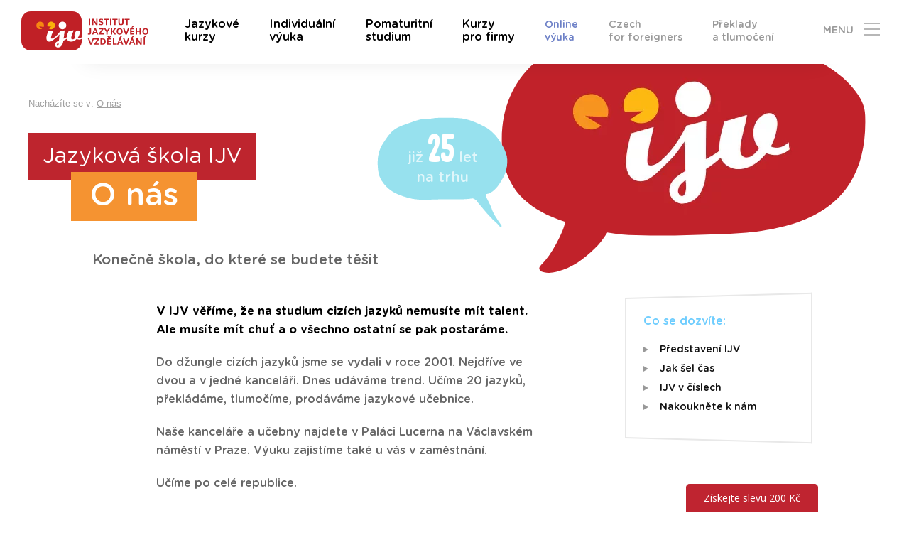

--- FILE ---
content_type: text/html; charset=utf-8
request_url: https://ijv.cz/o-nas
body_size: 6479
content:
<!DOCTYPE html>
<html lang="cs" class="no-js page">
<head>
    <meta charset="utf-8">
    <title>Kdo jsme | IJV</title>
    <meta name="viewport" content="width=device-width, initial-scale=1">
    <meta http-equiv="X-UA-Compatible" content="IE=edge">
    <meta name="google-site-verification" content="XOJT2geTh9uh7P4OEVMABP8FaUEKDa0rlpalRtNsnuY">
    <meta property="og:title" content="Kdo jsme | IJV">
    <meta property="og:description" content="Institut jazykového vzdělávání je přední jazyková škola, která byla založena v roce 2001. Pomáháme našim zákazníkům zlepšovat jejich jazykové dovednosti.">
    <meta property="og:type" content="website">
    <meta property="og:image" content="https://ijv.cz/assets/frontend/img/og-image.png">
    <meta property="og:image:type" content="image/png">
    <meta property="og:image:width" content="1200">
    <meta property="og:image:height" content="630">
    <meta property="og:url" content="https://ijv.cz/o-nas">
    <script>document.documentElement.className = document.documentElement.className.replace("no-js", "js");</script>
    <script src="/assets/frontend/js/vendor/modernizr.js"></script>
    <link rel="stylesheet" href="/assets/frontend/css/main.min.1766137482.css">
    

    <script>
        window.dataLayer = window.dataLayer || []
        function gtag() {
            dataLayer.push(arguments)
        }

        (function() {
            var consent = {
                ad_storage: 'denied',
                analytics_storage: 'denied',
                functionality_storage: 'denied',
                personalization_storage: 'denied',
                security_storage: 'granted',
                ad_user_data: 'denied',
                ad_personalization: 'denied',
            }
            var values = document.cookie.match(/(?:^| )gCookieConsent=([^;]*)/)
            if (values && values[1]) {
                var settings = JSON.parse(decodeURIComponent(values[1]))
                consent.ad_storage = settings.ads ? 'granted' : 'denied'
                consent.analytics_storage = settings.stats ? 'granted' : 'denied'
                consent.functionality_storage = settings.prefs ? 'granted' : 'denied'
                consent.personalization_storage = settings.prefs ? 'granted' : 'denied'
                consent.ad_user_data = settings.ads ? 'granted' : 'denied'
                consent.ad_personalization = settings.ads ? 'granted' : 'denied'
            } else {
                consent.wait_for_update = 5000
            }
            gtag('consent', 'default', consent)
            gtag('set', 'ads_data_redaction', true)
            gtag({
                event: 'default_consent',
            })
        })();

        var GC_DEFAULT_STATE = true;

        ;(function (w, d, s, l) {
            w[l] = w[l] || []
            w[l].push()
            var f = d.getElementsByTagName(s)[0],
                j = d.createElement(s)
            j.async = true
            j.src = 'https://cookies.giant.cz/assets/consent/js/loader.min.js'
            f.parentNode.insertBefore(j, f)
        })(window, document, 'script', 'dataLayer')
    </script>

    <!-- Smartsupp Live Chat script -->
    <script>
    var _smartsupp = _smartsupp || {};
    _smartsupp.key = '75cc59dc0a9161d4c00a675cbba93cea338580ec';
    window.smartsupp||(function(d) {
        var s,c,o=smartsupp=function(){ o._.push(arguments)};o._=[];
        s=d.getElementsByTagName('script')[0];c=d.createElement('script');
        c.type='text/javascript';c.charset='utf-8';c.async=true;
        c.src='//www.smartsuppchat.com/loader.js?';s.parentNode.insertBefore(c,s);
    })(document);
    </script>
    <script>
        (function (w, d, s, o, f, js, fjs) {
            w['ecm-widget'] = o; w[o] = w[o] || function () { (w[o].q = w[o].q || []).push(arguments) };
            js = d.createElement(s), fjs = d.getElementsByTagName(s)[0];
            js.id = '33-ba894345e1ad230b0367f733c615e75b'; js.dataset.a = 'ijv'; js.src = f; js.async = 1; fjs.parentNode.insertBefore(js, fjs);
        }(window, document, 'script', 'ecmwidget', 'https://d70shl7vidtft.cloudfront.net/widget.js'));
    </script>
</head>
<!-- Google Tag Manager -->
<script>(function(w,d,s,l,i){w[l]=w[l]||[];w[l].push({'gtm.start':
new Date().getTime(),event:'gtm.js'});var f=d.getElementsByTagName(s)[0],
j=d.createElement(s),dl=l!='dataLayer'?'&l='+l:'';j.async=true;j.src=
'//www.googletagmanager.com/gtm.js?id='+i+dl;f.parentNode.insertBefore(j,f);
})(window,document,'script','dataLayer','GTM-TVH644');</script>
<!-- End Google Tag Manager -->


<body class="body ">
<header class="site-header js-module-header">
    <div class="site-header__in">
        <a href="/" class="site-logo"><img src="/assets/frontend/img/logo-ijv-main.svg" width="179" height="55"></a>

        <div class="container js-site-nav-container">
            <ul class="site-nav js-site-nav">
                <li class="site-nav__item js-subnav-source"><a class="site-nav__link" rel="menu-layer-1" href="/jazykove-kurzy">Jazykové <br>kurzy</a></li>
                <li class="site-nav__item"><a class="site-nav__link" href="/individualni-kurzy">Individuální <br>výuka</a></li>
                <li class="site-nav__item"><a class="site-nav__link" href="/pomaturitni-studium">Pomaturitní <br>studium</a></li>
                <li class="site-nav__item"><a class="site-nav__link" href="/firemni-kurzy">Kurzy<br>pro firmy</a></li>
            </ul>
            <ul class="site-nav site-nav--secondary js-site-nav-secondary">
                <li class="site-nav__item"><a class="site-nav__link site-nav__link--highlighted" href="/online-vyuka">Online <br>výuka</a></li>
                <li class="site-nav__item "><a href="czech-for-foreigners" class="site-nav__link">Czech <br>for foreigners</a></li>
                <li class="site-nav__item"><a class="site-nav__link" href="/preklady-tlumoceni">Překlady <br>a tlumočení</a></li>
            </ul>
        </div>

        <div class="side-menu-button js-side-menu-button">
            Menu
            <span class="side-menu-button-line-1"></span>
            <span class="side-menu-button-line-2"></span>
            <span class="side-menu-button-line-3"></span>
        </div>
    </div>

    <div class="side-menu js-side-menu js-module-login">
        <div class="js-site-nav-container"></div>
        <ul class="side-menu__list">
            <li><a href="/o-nas">O nás</a></li>
            <li><a href="/kariera">Kariéra</a></li>
            <li><a href="/online-testy">Online testy</a></li>
            <li><a href="/blog/emaily">IJV blog</a></li>
            <li><a href="/darkove-poukazy/">Dárkové poukazy</a></li>
            <li><a href="/kontakty">Kontakty</a></li>
        </ul>

        <h3 class="side-menu__heading">IJV Administrace</h3>

        <form action="https://klienti.ijv.cz/" method="post" class="form js-form-login">

            <fieldset class="form__fieldset">
                <div class="form-group__content">
                    <div class="form-control side-menu__control-name">
                            <span class="input input--red">
                                <input type="text" name="email" required>
                                <label class="input__label">Jméno</label>
                            </span>
                    </div><!--

                        --><div class="form-control side-menu__control-password">
                            <span class="input input--red">
                                <input type="password" name="password" required>
                                <label class="input__label">Heslo</label>
                            </span>
                    </div>
                </div>

                <div class="u-text-center">
                    <button type="submit" class="button button--height57 button--text-underline button--color-orange" value="Přihlásit se">
                        Přihlásit se
                    </button>
                </div>
            </fieldset>
        </form>

        <form action="https://klienti.ijv.cz/default/mailPassword" method="post" class="form js-form-lost-password" style="display: none;">

            <fieldset class="form__fieldset">
                <div class="form-group__content">
                    <div class="form-control">
                            <span class="input input--red">
                                <input type="text" name="email-send">
                                <label class="input__label">E-mail</label>
                            </span>
                    </div>
                </div>

                <div class="u-text-center">
                    <button type="submit" class="button button--height57 button--text-underline button--color-orange" value="Zaslat heslo">
                        Zaslat heslo
                    </button>
                </div>
            </fieldset>
        </form>

        <div class="u-text-center">
            <a href="#" class="side-menu__link js-form-switcher">Zapomenuté heslo</a>
        </div>

        <span class="js-close side-menu__close">Zavřít</span>

    </div>

</header>
<div class="subnav js-subnav" id="menu-layer-1">
    <div class="container">
        <div class="languages-grid languages-grid--primary grid">
            <ul>
                <li class="grid__cell">
                    <div class="language-item language-item--large language-item--lang-en">
                        <a class="language-item__link" href="/jazykove-kurzy-anglictiny">
                            <div class="language-item__bubble">
                                <div class="bubble bubble--lang-flag bubble--lang-en"></div>
                            </div>
                            Jazykové kurzy <b>Angličtiny</b>
                        </a>
                    </div>
                </li>
                <li class="grid__cell">
                    <div class="language-item language-item--large language-item--lang-de">
                        <a class="language-item__link" href="/jazykove-kurzy-nemciny">
                            <div class="language-item__bubble">
                                <div class="bubble bubble--lang-flag bubble--lang-de"></div>
                            </div>
                            Jazykové kurzy <b>Němčiny</b>
                        </a>
                    </div>
                </li>
                <li class="grid__cell">
                    <div class="language-item language-item--large language-item--lang-es">
                        <a class="language-item__link" href="/jazykove-kurzy-spanelstiny">
                            <div class="language-item__bubble">
                                <div class="bubble bubble--lang-flag bubble--lang-es"></div>
                            </div>
                            Jazykové kurzy <b>Španělštiny</b>
                        </a>
                    </div>
                </li>
                <li class="grid__cell">
                    <div class="language-item language-item--large language-item--lang-it">
                        <a class="language-item__link" href="/jazykove-kurzy-italstiny">
                            <div class="language-item__bubble">
                                <div class="bubble bubble--lang-flag bubble--lang-it"></div>
                            </div>
                            Jazykové kurzy <b>Italštiny</b>
                        </a>
                    </div>
                </li>
                <li class="grid__cell">
                    <div class="language-item language-item--large language-item--lang-fr">
                        <a class="language-item__link" href="/jazykove-kurzy-francouzstiny">
                            <div class="language-item__bubble">
                                <div class="bubble bubble--lang-flag bubble--lang-fr"></div>
                            </div>
                            Jazykové kurzy <b>Francouzštiny</b>
                        </a>
                    </div>
                </li>
                <li class="grid__cell">
                    <div class="language-item language-item--large language-item--lang-ru">
                        <a class="language-item__link" href="/jazykove-kurzy-rustiny">
                            <div class="language-item__bubble">
                                <div class="bubble bubble--lang-flag bubble--lang-ru"></div>
                            </div>
                            Jazykové kurzy <b>Ruštiny</b>
                        </a>
                    </div>
                </li>
            </ul>
        </div>

        <div class="languages-grid languages-grid--secondary grid">
            <ul>
                <li class="grid__cell">
                    <div class="language-item">
                            <a href="/cestina-pro-cizince" class="language-item__link">
                                <div class="language-item__bubble">
                                    <div class="bubble bubble--lang-flag bubble--lang-cs"></div>
                                </div>
                                Jazykové kurzy <b>Češtiny</b>
                            </a>
                    </div>
                </li>
                <li class="grid__cell">
                    <div class="language-item">
                            <a class="language-item__link" href="/jazykove-kurzy-nizozemstiny">
                                <div class="language-item__bubble">
                                    <div class="bubble bubble--lang-flag bubble--lang-hol"></div>
                                </div>
                                Jazykové kurzy <b>Nizozemštiny</b>
                            </a>
                    </div>
                </li>
                <li class="grid__cell">
                    <div class="language-item">
                            <a class="language-item__link" href="/jazykove-kurzy-portugalstiny">
                                <div class="language-item__bubble">
                                    <div class="bubble bubble--lang-flag bubble--lang-por"></div>
                                </div>
                                Jazykové kurzy <b>Portugalštiny</b>
                            </a>
                    </div>
                </li>
                <li class="grid__cell">
                    <div class="language-item">
                            <a class="language-item__link" href="/jazykove-kurzy-cinstiny">
                                <div class="language-item__bubble">
                                    <div class="bubble bubble--lang-flag bubble--lang-chin"></div>
                                </div>
                                Jazykové kurzy <b>Čínštiny</b>
                            </a>
                    </div>
                </li>
                <li class="grid__cell">
                    <div class="language-item">
                            <a class="language-item__link" href="/jazykove-kurzy-polstiny">
                                <div class="language-item__bubble">
                                    <div class="bubble bubble--lang-flag bubble--lang-pol"></div>
                                </div>
                                Jazykové kurzy <b>Polštiny</b>
                            </a>
                    </div>
                </li>
                <li class="grid__cell">
                    <div class="language-item">
                            <a class="language-item__link" href="/jazykove-kurzy-korejstiny">
                                <div class="language-item__bubble">
                                    <div class="bubble bubble--lang-flag bubble--lang-kor"></div>
                                </div>
                                Jazykové kurzy <b>Korejštiny</b>
                            </a>
                    </div>
                </li>
                <li class="grid__cell">
                    <div class="language-item">
                            <a class="language-item__link" href="/jazykove-kurzy-japonstiny">
                                <div class="language-item__bubble">
                                    <div class="bubble bubble--lang-flag bubble--lang-jap"></div>
                                </div>
                                Jazykové kurzy <b>Japonštiny</b>
                            </a>
                    </div>
                </li>
                <li class="grid__cell">
                    <div class="language-item">
                            <a class="language-item__link" href="/jazykove-kurzy-rectiny">
                                <div class="language-item__bubble">
                                    <div class="bubble bubble--lang-flag bubble--lang-gr"></div>
                                </div>
                                Jazykové kurzy <b>Řečtiny</b>
                            </a>
                    </div>
                </li>
                <li class="grid__cell">
                    <div class="language-item">
                            <a class="language-item__link" href="/jazykove-kurzy-finstiny">
                                <div class="language-item__bubble">
                                    <div class="bubble bubble--lang-flag bubble--lang-fin"></div>
                                </div>
                                Jazykové kurzy <b>Finštiny</b>
                            </a>
                    </div>
                </li>
                <li class="grid__cell">
                    <div class="language-item">
                            <a class="language-item__link" href="/jazykove-kurzy-norstiny">
                                <div class="language-item__bubble">
                                    <div class="bubble bubble--lang-flag bubble--lang-nor"></div>
                                </div>
                                Jazykové kurzy <b>Norštiny</b>
                            </a>
                    </div>
                </li>
                <li class="grid__cell">
                    <div class="language-item">
                            <a class="language-item__link" href="/jazykove-kurzy-svedstiny">
                                <div class="language-item__bubble">
                                    <div class="bubble bubble--lang-flag bubble--lang-swe"></div>
                                </div>
                                Jazykové kurzy <b>Švédštiny</b>
                            </a>
                    </div>
                </li>
                <li class="grid__cell">
                    <div class="language-item">
                            <a class="language-item__link" href="/jazykove-kurzy-danstiny">
                                <div class="language-item__bubble">
                                    <div class="bubble bubble--lang-flag bubble--lang-dan"></div>
                                </div>
                                Jazykové kurzy <b>Dánštiny</b>
                            </a>
                    </div>
                </li>
                <li class="grid__cell">
                    <div class="language-item">
                            <a class="language-item__link" href="/jazykove-kurzy-madarstiny">
                                <div class="language-item__bubble">
                                    <div class="bubble bubble--lang-flag bubble--lang-hu"></div>
                                </div>
                                Jazykové kurzy <b>Maďarštiny</b>
                            </a>
                    </div>
                </li>
                <li class="grid__cell">
                    <div class="language-item">
                            <a class="language-item__link" href="/jazykove-kurzy-turectiny">
                                <div class="language-item__bubble">
                                    <div class="bubble bubble--lang-flag bubble--lang-tr"></div>
                                </div>
                                Jazykové kurzy <b>Turečtiny</b>
                            </a>
                    </div>
                </li>
                <li class="grid__cell">
                    <div class="language-item">
                            <a class="language-item__link" href="/jazykove-kurzy-arabstiny">
                                <div class="language-item__bubble">
                                    <div class="bubble bubble--lang-flag bubble--lang-ar"></div>
                                </div>
                                Jazykové kurzy <b>Arabštiny</b>
                            </a>
                    </div>
                </li>
            </ul>
        </div>
    </div>
</div>
    <div class="page__inner">

    <div id="predstaveni-ijv" class="page-header page-header--type-2">
        <div class="container">
<div class="breadcrumbs">
        Nacházíte se v:


                <a class="breadcrumbs__link" href="/o-nas">O nás</a>
            

</div>

            <h1 class="page-heading">
                <span class="page-heading__main color--white bg--red-2-dark">Jazyková škola IJV</span>
                <span class="page-heading__second color--white bg--orange-2">O nás</span>
            </h1>

            <div class="page-header__side">
                <div class="page-header__annotation">
                    <p>Konečně škola, do které se budete těšit</p>
                </div>
            </div>

            <div class="page-header__content">
                <p><b>V IJV věříme, že na studium cizích jazyků nemusíte mít talent. Ale musíte mít chuť a o všechno ostatní se pak postaráme.</b></p>
                <p>Do džungle cizích jazyků jsme se vydali v roce 2001. Nejdříve ve dvou a v jedné kanceláři. Dnes udáváme trend. Učíme 20 jazyků, překládáme, tlumočíme, prodáváme jazykové učebnice.</p>
                <p>Naše kanceláře a učebny najdete v Paláci Lucerna na Václavském náměstí v Praze. Výuku zajistíme také u vás v zaměstnání.</p>
                <p>Učíme po celé republice.</p>
            </div>

            <div class="page-header__nav">
                <div class="box box--type-skew box--type-skew-middle">
                    <div class="box__content">
                        <h3 class="box__heading color--blue">Co se dozvíte:</h3>
                        <ul class="list list--type-arrows js-module-fix-nav">
                            <li><a href="#predstaveni-ijv">Představení IJV</a></li>
                            <li><a href="#jak-sel-cas">Jak šel čas</a></li>
                            <li><a href="#ijv-v-cislech">IJV v číslech</a></li>
                            <li><a href="#nakouknete-k-nam">Nakoukněte k nám</a></li>
                        </ul>
                    </div>
                </div>
            </div>

            <div class="page-header__bubble">
                <div class="bubble-cover bubble-cover--page-about"></div>
            </div>

            <div class="page-header__bubble-small page-header__bubble-small--1">
                <div class="bubble2 bubble2--filled-2 bubble2--filled-2-blue">
                    <div class="bubble2__fix">
                        <div class="bubble2__in">
                            <div class="bubble2__content">
                                <div class="bubble2__text">
                                    <p>již <span>25</span> let<br>na trhu</p>
                                </div>
                            </div>
                        </div>
                    </div>
                </div>
            </div>

        </div>
    </div>

    <div id="jak-sel-cas" class="section-ijv-history section section--color-gray-blue section--skew-top-right-left">
        <div class="container">
            <h3 class="section__box-heading">Jak šel čas s IJV</h3>
        </div>

        <div class="container container--wider">
            <div class="section-ijv-history__timeline js-module-history-timeline">
                <div class="history-list-wrapper">
                    <ul class="history-list">
                        <li class="history-list__item js-item">
                            <div class="history-item">
                                <b class="history-item__year">2001</b>
                                <div class="history-item__text">IJV je na světě</div>
                                <div class="history-item__detail history-item__detail--2">
                                    Máme kancelář a počítače, přijímáme první telefonáty.
                                    <span class="history-item__detail-arrow"></span>
                                </div>
                            </div>
                        </li>

                        <li class="history-list__item js-item">
                            <div class="history-item">
                                <b class="history-item__year">2002</b>
                                <div class="history-item__text">První skupinové kurzy pro veřejnost</div>
                                <div class="history-item__detail js-detail">
                                    Rozšířili jsme se o několik učeben a spouštíme naši první vlajkovou loď -- skupinové kurzy pro veřejnost.
                                    <span class="history-item__detail-arrow"></span>
                                </div>
                            </div>
                        </li>

                        <li class="history-list__item js-item">
                            <div class="history-item">
                                <b class="history-item__year">2003</b>
                                <div class="history-item__text">prvních <b>1000</b> studentů</div>
                                <div class="history-item__detail js-detail">
                                    V našich kurzech už studovalo 1000 studentů.
                                    <span class="history-item__detail-arrow"></span>
                                </div>
                            </div>
                        </li>

                        <li class="history-list__item js-item">
                            <div class="history-item">
                                <b class="history-item__year">2005</b>
                                <div class="history-item__text">první kurzy pomaturitního studia</div>
                                <div class="history-item__detail js-detail">
                                    Jsme ve vyhlášce MŠMT a spouštíme naši druhou vlajkovou loď -- pomaturitní studium.
                                    <span class="history-item__detail-arrow"></span>
                                </div>
                            </div>
                        </li>


                        <li class="history-list__item js-item">
                            <div class="history-item">
                                <b class="history-item__year">2008</b>
                                <div class="history-item__text">zahájení spolupráce s&nbsp;MLS College a prodej jazykových kurzů v&nbsp;zahraničí</div>
                                <div class="history-item__detail js-detail">
                                    Spojili jsme síly se silným partnerem ve Velké Británii a první studenti vyjíždějí na studium do zahraničí.
                                    <span class="history-item__detail-arrow"></span>
                                </div>
                            </div>
                        </li>


                        <li class="history-list__item js-item">
                            <div class="history-item">
                                <b class="history-item__year">2010</b>
                                <div class="history-item__text"><b>10 000</b> studentů<br>v našich kurzech</div>
                                <div class="history-item__detail js-detail">
                                    To, co se před necelými 10 lety zdálo jako nemožné, se stává realitou. Jsme nadšeni.
                                    <span class="history-item__detail-arrow"></span>
                                </div>
                            </div>
                        </li>

                        <li class="history-list__item js-item">
                            <div class="history-item">
                                <b class="history-item__year">2011</b>
                                <div class="history-item__text">rozšíření na <b>20 jazyků</b></div>
                                <div class="history-item__detail js-detail">
                                    10 let IJV a nově rozšíření na 20 jazyků.
                                    <span class="history-item__detail-arrow"></span>
                                </div>
                            </div>
                        </li>

                        <li class="history-list__item js-item">
                            <div class="history-item">
                                <b class="history-item__year">2015</b>
                                <div class="history-item__text">v našich kurzech už studovalo<br><b>15 000 studentů</b></div>
                                <div class="history-item__detail history-item__detail--2">
                                    Další meta pokořena, teď je na řadě 20000.
                                    <span class="history-item__detail-arrow"></span>
                                </div>
                            </div>
                        </li>
                    </ul>
                </div>
            </div>
        </div>

        <div class="container"></div>
            <div class="section-ijv-history__now">
                <h4 class="section-ijv-history__heading-2">Co teď?</h4>
                <div class="section-ijv-history__info">
                    <p>Stále se zlepšujeme, pracujeme na sobě a rozšiřujeme se.<br>Sledujeme trendy a neustále přemýšlíme, čím novým naše studenty překvapíme.</p>
                </div>
            </div>
        </div>
    </div>

    <div id="ijv-v-cislech" class="section-ijv-statistic section section--color-white section--skew-top-left-right">
        <div class="container">

            <h3 class="section__heading">IJV v číslech</h3>

            <div class="grid">
                <div class="grid__cell">
                    <div class="count-box count-box--orange">
                        <div class="count-box__number">25</div>
                        <div class="count-box__number-text">let</div>
                        <div class="count-box__text">
                            <p>nemyslíme na nic jiného,<br>než na jazyky</p>
                        </div>
                    </div>
                </div>
                <div class="grid__cell">
                    <div class="count-box count-box--green-dark">
                        <div class="count-box__number">197</div>
                        <div class="count-box__number-text">profesionálních lektorů</div>
                        <div class="count-box__text">
                            <p>se každý den vrhá za snem naučit<br>právě vás cizí jazyk</p>
                        </div>
                    </div>
                </div>
                <div class="grid__cell">
                    <div class="count-box count-box--magenta">
                        <div class="count-box__number">15 567</div>
                        <div class="count-box__number-text">studentů</div>
                        <div class="count-box__text">
                            <p>a noví každý den přibývají</p>
                        </div>
                    </div>
                </div>
            </div>

        </div>
    </div>


    <div class="section section-more-info section--color-white section--skew-top-left-right">
        <div class="container">
            <div class="section-more-info__col-1">
                <h3 class="section__heading"><b>Dotazy? Náměty? Připomínky?</b><br>Ptejte se nás na co chcete. Na všechno vám odpovíme.</h3>
                <p>Napište nám na <a href="mailto:info@ijv.cz" class="section-more-info__link">info@ijv.cz</a> nebo přes <a class="section-more-info__link" href="/kontakty">kontaktní formulář</a>.</p>
            </div>
            <div class="section-more-info__col-2">
                Kdykoliv nám zavolejte. Zastihnete nás mezi 8:30 a&nbsp;18:00 (Po-Čt), 8:30 a&nbsp;16:00 (Pá).
                <div class="section-more-info__contacts">
                    <div class="section-more-info__contact">Tel.: <b><a class="section-more-info__link" href="tel:296325328">296 325 328</a></b></div>
                </div>
            </div>
            <div class="section-more-info__col-3">
                <a class="button button--color-orange button--text-underline" href="/kontakty"><b>Kontakty a adresa</b></a>
            </div>
        </div>
    </div>


    </div>
<footer class="site-footer">

    <div class="container">
         <div class="site-footer__col site-footer__col--contacts site-footer__col--contactsMobile">
            <ul class="site-footer__items">
                <li class="site-footer__item"><address><b class="u-upper">Institut jazykového vzdělávání, s.r.o.</b><br>Vodičkova 36 (Palác Lucerna), 110&nbsp;00 Praha&nbsp;1</address></li>
                <li class="site-footer__item">Telefon: <a href="tel:296325328">296 325 328</a></li>
                <li class="site-footer__item">E-mail: <a href="mailto:info@ijv.cz" class="site-footer__link site-footer__link--highlight">info@ijv.cz</a></li>
                <li class="site-footer__item">Otevírací doba: Po-Čt 8:30-18:00, v&nbsp;Pá 8:30-16:00</li>
            </ul>
        </div>

        <div class="site-footer__inner">
            <div class="site-footer__col">
                <ul class="site-footer__items">
                    <li class="site-footer__item"><h3 class="site-footer__colHeading">Nejžádanější jazykové kurzy</h3></li>
                    <li class="site-footer__item"><a class="site-footer__link" href="/pomaturitni-studium">Pomaturitní studium angličtiny</a></li>
                    <li class="site-footer__item"><a class="site-footer__link" href="/vikendove-kurzy-anglictiny">Víkendové kurzy angličtiny</a></li>
                    <li class="site-footer__item"><a class="site-footer__link" href="/letni-jazykove-kurzy">Letní kurzy</a></li>
                    <li class="site-footer__item"><a class="site-footer__link" href="/individualni-kurzy">Individuální kurzy</a></li>
                </ul>
            </div>
            <div class="site-footer__col">
                <ul class="site-footer__items">
                    <li class="site-footer__item"><a class="site-footer__link" href="/jazykove-kurzy">Jazykové kurzy</a></li>
                    <li class="site-footer__item"><a class="site-footer__link" href="/firemni-kurzy">Kurzy ve firmách</a></li>
                    <li class="site-footer__item"><a class="site-footer__link" href="/online-vyuka">Online výuka</a></li>
                    <li class="site-footer__item"><a class="site-footer__link" href="/darkove-poukazy/">Dárkové poukazy</a></li>
                    <li class="site-footer__item"><a class="site-footer__link" href="/preklady-tlumoceni">Překlady a tlumočení</a></li>
                </ul>
            </div>
            <div class="site-footer__col">
                <ul class="site-footer__items">
                    <li class="site-footer__item"><a class="site-footer__link" href="/o-nas">O Institutu jazykového vzdělávání</a></li>
                    <li class="site-footer__item"><a class="site-footer__link" href="/kariera">Kariéra</a></li>
                    <li class="site-footer__item"><a class="site-footer__link" href="/online-testy">Online testy</a></li>
                    <li class="site-footer__item"><a class="site-footer__link" href="/kontakty">Kontakty</a></li>
                    <li class="site-footer__item"><a href="/gdpr" class="site-footer__link">GDPR</a></li>
                    <li class="site-footer__item"><a href="/cookies" class="site-footer__link">Cookies</a></li>
                    <li class="site-footer__item"><a href="https://klienti.ijv.cz/" class="site-footer__link">IJV administrace</a></li>
                </ul>
            </div>
            <div class="site-footer__col site-footer__col--contacts">
                <ul class="site-footer__items">
                    <li class="site-footer__item"><address><b class="u-upper">Institut jazykového vzdělávání, s.r.o.</b><br>Vodičkova 36 (Palác Lucerna), 110&nbsp;00 Praha&nbsp;1</address></li>
                    <li class="site-footer__item">Telefon: <a href="tel:296325328">296 325 328</a></li>
                    <li class="site-footer__item">E-mail: <a href="mailto:info@ijv.cz" class="site-footer__link">info@ijv.cz</a></li>
                    <li class="site-footer__item">Otevírací doba: Po-Čt 8:30-18:00, v&nbsp;Pá 8:30-16:00</li>
                </ul>
            </div>
        </div>
        <div class="site-footer__social">
            <ul>
                <li class="site-footer__social__item site-footer__social__item--facebook">Sledujte novinky a&nbsp;akce<a href="https://www.facebook.com/IJV-Institut-jazykov%C3%A9ho-vzd%C4%9Bl%C3%A1v%C3%A1n%C3%AD-134323336588335/" target="_blank">Facebook</a></li>
                <li class="site-footer__social__item site-footer__social__item--blog">Čtěte zajímavosti<a href="/blog/emaily">Blog</a></li>
                <li class="site-footer__social__item site-footer__social__item--instagram">Fotky z IJV<a href="https://www.instagram.com/institut_jazykoveho_vzdelavani/" target="_blank"><span>instagram</span></a></li>
            </ul>
        </div>

        <div class="site-footer__info">
            <div>
                © 2026, Jazyková škola Institut jazykového vzdělávání

                <p class="site-footer__giant">
                    <a href="http://www.giant.cz" title="Webdesign: Giant interactive s.r.o.">Webdesign</a>
                </p>
            </div>
        </div>
    </div>
</footer>

    <script src="/assets/frontend/js/app.min.1766137482.js"></script>
    

    
    
</body>
</html>


--- FILE ---
content_type: text/css
request_url: https://ijv.cz/assets/frontend/css/main.min.1766137482.css
body_size: 46364
content:
@-webkit-keyframes icon-spin{0%{-webkit-transform:rotate(0deg);transform:rotate(0deg)}to{-webkit-transform:rotate(359deg);transform:rotate(359deg)}}@keyframes icon-spin{0%{-webkit-transform:rotate(0deg);transform:rotate(0deg)}to{-webkit-transform:rotate(359deg);transform:rotate(359deg)}}@-webkit-keyframes fadeOut{0%{opacity:1}to{opacity:0}}@keyframes fadeOut{0%{opacity:1}to{opacity:0}}@-webkit-keyframes slideInDown{0%{-webkit-transform:translate3d(0,-100%,0);transform:translate3d(0,-100%,0);visibility:visible}to{-webkit-transform:translate3d(0,0,0);transform:translate3d(0,0,0)}}@keyframes slideInDown{0%{-webkit-transform:translate3d(0,-100%,0);transform:translate3d(0,-100%,0);visibility:visible}to{-webkit-transform:translate3d(0,0,0);transform:translate3d(0,0,0)}}@-webkit-keyframes slideOutDown{0%{-webkit-transform:translate3d(0,0,0);transform:translate3d(0,0,0)}to{visibility:hidden;-webkit-transform:translate3d(0,100%,0);transform:translate3d(0,100%,0)}}@keyframes slideOutDown{0%{-webkit-transform:translate3d(0,0,0);transform:translate3d(0,0,0)}to{visibility:hidden;-webkit-transform:translate3d(0,100%,0);transform:translate3d(0,100%,0)}}@font-face{font-family:'icons';src:url(../fonts/icons/icons.1766137445.eot);src:url(../fonts/icons/icons.eot?#iefix) format('eot'),url(../fonts/icons/icons.1766137445.woff2) format('woff2'),url(../fonts/icons/icons.1766137445.woff) format('woff'),url(../fonts/icons/icons.1766137445.ttf) format('truetype');font-weight:400;font-style:normal}.icon-spin{-webkit-animation:icon-spin 2s infinite linear;animation:icon-spin 2s infinite linear}.icon:before{display:inline-block;font:14px/1 'icons';font-size:inherit;text-rendering:auto;-webkit-font-smoothing:antialiased;-moz-osx-font-smoothing:grayscale}.icon-arrow-right:before{content:'\EA01'}.icon-check:before{content:'\EA02'}.icon-icon-arrow-rounded-right:before{content:'\EA03'}.icon-cross:before{content:'\EA04'}.icon-arrow-right-2:before{content:'\EA05'}.icon-author:before{content:'\EA06'}.icon-member:before{content:'\EA07'}.icon-zoom:before{content:'\EA08'}.icon-tag:before{content:'\EA09'}.icon-accommodation:before{content:'\EA0A'}.icon-bus:before{content:'\EA0B'}.icon-forest:before{content:'\EA0C'}.icon-plane:before{content:'\EA0D'}.icon-minus:before{content:'\EA0E'}.icon-plus:before{content:'\EA0F'}html{font-family:sans-serif;-ms-text-size-adjust:100%;-webkit-text-size-adjust:100%;font-size:62.5%;-webkit-box-sizing:border-box;box-sizing:border-box;scroll-behavior:smooth}body{margin:0}article,aside,details,figcaption,figure,footer,header,hgroup,main,nav,section,summary{display:block}audio,canvas,progress,video{display:inline-block;vertical-align:baseline}audio:not([controls]){display:none;height:0}.list li:before,[hidden],template{display:none}a{background:0 0}a:active,a:hover{outline:0}abbr[title]{border-bottom:1px dotted}b,strong{font-weight:700}dfn{font-style:italic}h1{font-size:2em;margin:.67em 0}mark{background:#ff0;color:#000}small{font-size:80%}sub,sup{font-size:75%;line-height:0;position:relative;vertical-align:baseline}sup{top:-.5em}sub{bottom:-.25em}img{border:0}svg:not(:root){overflow:hidden}figure{margin:1em 40px}hr{-webkit-box-sizing:content-box;box-sizing:content-box;height:0}pre{overflow:auto}code,kbd,pre,samp{font-family:monospace,monospace;font-size:1em}button,input,optgroup,select,textarea{color:inherit;font:inherit;margin:0}button{overflow:visible}button,select{text-transform:none}button,html input[type=button],input[type=reset],input[type=submit]{-webkit-appearance:button;cursor:pointer}button[disabled],html input[disabled]{cursor:default}button::-moz-focus-inner,input::-moz-focus-inner{border:0;padding:0}input{line-height:normal}input[type=checkbox],input[type=radio]{-webkit-box-sizing:border-box;box-sizing:border-box;padding:0}input[type=number]::-webkit-inner-spin-button,input[type=number]::-webkit-outer-spin-button{height:auto}input[type=search]{-webkit-appearance:textfield;-webkit-box-sizing:content-box;box-sizing:content-box}input[type=search]::-webkit-search-cancel-button,input[type=search]::-webkit-search-decoration{-webkit-appearance:none}fieldset{border:1px solid silver;margin:0 2px;padding:.35em .625em .75em}legend{border:0}textarea{overflow:auto}optgroup{font-weight:700}table{border-collapse:collapse;border-spacing:0}legend,td,th{padding:0}@font-face{font-family:'Gotham Rounded';src:url(../fonts/GothamRounded-Bold.1766137425.eot);src:url(../fonts/GothamRounded-Bold.eot?#iefix) format('embedded-opentype'),url(../fonts/GothamRounded-Bold.1766137425.woff) format('woff'),url(../fonts/GothamRounded-Bold.1766137425.ttf) format('truetype');font-weight:700;font-style:normal}@font-face{font-family:'Unpack';src:url(../fonts/Unpack-Regular.1766137425.eot);src:url(../fonts/Unpack-Regular.eot?#iefix) format('embedded-opentype'),url(../fonts/Unpack-Regular.1766137425.woff) format('woff'),url(../fonts/Unpack-Regular.1766137425.ttf) format('truetype');font-weight:400;font-style:normal}@font-face{font-family:'Gotham Rounded Book';src:url(../fonts/GothamRounded-Book.1766137425.eot);src:url(../fonts/GothamRounded-Book.eot?#iefix) format('embedded-opentype'),url(../fonts/GothamRounded-Book.1766137425.woff) format('woff'),url(../fonts/GothamRounded-Book.1766137425.ttf) format('truetype');font-weight:400;font-style:normal}@font-face{font-family:'Gotham Rounded';src:url(../fonts/GothamRounded-Medium.1766137425.eot);src:url(../fonts/GothamRounded-Medium.eot?#iefix) format('embedded-opentype'),url(../fonts/GothamRounded-Medium.1766137425.woff) format('woff'),url(../fonts/GothamRounded-Medium.1766137425.ttf) format('truetype');font-weight:500;font-style:normal}*,:after,:before{-webkit-box-sizing:inherit;box-sizing:inherit}.button,a:hover{text-decoration:none}a[href^='#todo']{-webkit-box-shadow:0 0 20px #ff0;box-shadow:0 0 20px #ff0}.button{line-height:47px;border-radius:0;cursor:pointer;white-space:nowrap;padding:0 22px;display:inline-block;overflow:hidden;text-overflow:ellipsis;text-align:center;font-family:'Gotham Rounded Book',Arial,sans-serif;font-size:16px;font-size:16px;font-size:1.6rem;border:0;height:47px}.button:focus,.input input:focus,.input textarea:focus,.select-box select:focus{outline:0}.button b,.button strong{font-family:'Gotham Rounded',Arial,sans-serif;font-size:16px;font-size:16px;font-size:1.6rem;font-weight:400}.button--multiline span{display:inline-block;line-height:1.1;vertical-align:middle}.button--multiline span small{display:block;text-transform:none!important;opacity:.7}.button--height-38{height:38px;line-height:38px}.button--height57{height:57px;line-height:57px}.button--font-small,.section-contact-content .content__col small,.table tbody td{font-size:13px;font-size:13px;font-size:1.3rem}.button--font-bold{font-weight:700}.button--color-default{line-height:43px;border:2px solid #000;background:#000;color:#fff}.button--color-default:hover{background:#999}.button--color-default.button--inverse{border:2px solid #000;background:0 0;color:#000}.button--color-default.button--inverse:hover{border-color:#999}.button--color-green{background:#7fc733;color:#fff}.button--color-green:hover{background:#72b32e}.button--color-green-2.button--inverse{background:0 0;color:#86941f;border:2px solid #86941f}.button--color-green-2.button--inverse:hover{border-color:#79851c}.button--color-green-3{background:#a6b915;color:#fff}.button--color-green-3:hover{background:#95a613}.button--color-turquoise{background:#4cd0e2;color:#fff}.button--color-turquoise:hover{background:#32c9de}.button--color-turquoise.button--inverse{background:0 0;color:#4cd0e2;border:2px solid #4cd0e2}.button--color-turquoise.button--inverse:hover{color:#32c9de;border-color:#32c9de}.button--color-turquoise-2{background:#7ed4e3;color:#fff}.button--color-turquoise-2:hover{background:#61cadd}.button--color-white-turquoise-3{background:#fff;color:#3aa8bb}.button--color-white-turquoise-3:hover{background:#3aa8bb;color:#fff}.button--color-turquoise-4{background:#39d2d4;color:#fff}.button--color-turquoise-4:hover{background:#2bc5c7}.button--color-turquoise-4.button--inverse{background:0 0;border:2px solid #39d2d4;color:#39d2d4}.button--color-turquoise-4.button--inverse:hover{border-color:#2bc5c7}.button--color-gray{background:#d7dadc;color:#fff}.button--color-gray:hover{border-color:#c0c5c8}.button--color-orange{background:#f59331;color:#fff}.button--color-orange:hover{background:#f48415}.button--color-orange-2{background:#ff8d4b;color:#fff}.button--color-orange-2:hover{background:#ff782a}.button--color-red{background:#be252e;color:#fff}.button--color-red:hover{background:#ab2129}.button--color-red.button--inverse{background:0 0;border:2px solid #be252e;color:#be252e}.button--color-red.button--inverse:hover{border-color:#ab2129}.button--color-red-2{background:#ef3c47;color:#fff}.button--color-red-2:hover{background:#ed202d}.button--color-red-2.button--inverse{background:0 0;border:2px solid #ef3c47;color:#ef3c47}.button--color-red-2.button--inverse:hover{border-color:#ed202d}.button--color-transparent-white{background:0 0;border:2px solid #fff;color:#fff}.button--color-blue{background:#02579a;color:#fff}.button--color-blue:hover{background:#024e8b}.button--color-blue.button--inverse{background:0 0;border:2px solid #02579a;color:#02579a}.button--color-blue.button--inverse:hover{border-color:#024e8b}.button--color-blue-2{background-color:#6ecdfe;border:2px solid #6ecdfe;color:#fff}.button--color-blue-2:hover{background-color:#4ac1fe}.button--color-green-dark{background-color:#4fa94b;border:2px solid #4fa94b;color:#fff}.button--color-green-dark:hover{background-color:#479843}.button--color-green-dark.button--inverse{background-color:#fff;border:2px solid #4fa94b;color:#4fa94b}.button--color-blue-2.button--inverse{background:0 0;border:2px solid #6ecdfe;color:#6ecdfe}.button--color-blue-2.button--inverse:hover{background:6ecdfe;color:#fff}.button--text-underline,.list--type-arrows>li a:hover{text-decoration:underline}.button--text-underline:hover{text-decoration:none}.button.is-disabled{cursor:not-allowed}.button__text-medium{font-weight:500}.button__text-bold,.button__text-medium,.list>li{font-family:'Gotham Rounded',Arial,sans-serif;font-size:inherit}.button.button-processing{position:relative;min-width:150px}.button.button-processing .loading{display:none;position:absolute;top:0;right:0;bottom:0;left:0;padding:0 22px}.button.button-processing .loading img{display:inline-block;margin:-1px 10px 0 0;vertical-align:middle}.button.button-processing.button--color-turquoise .loading{display:block;background:#4cd0e2}.list{padding:0;margin:0;list-style:none}.list li+li{margin-top:0}.list>li{color:#111;font-size:14px;font-size:14px;font-size:1.4rem;font-weight:500;margin-bottom:10px}.list--type-arrows>li{padding-left:16px;position:relative}.list--type-arrows>li:before{content:'\EA01';display:inline-block;font:14px/1 'icons';text-rendering:auto;-webkit-font-smoothing:antialiased;-moz-osx-font-smoothing:grayscale;font-size:8px;position:absolute;color:#999;left:0;top:.5em}.list--type-arrows>li a{color:inherit;text-decoration:none}.list--type-arrows>li>ol,.list--type-arrows>li>ul{margin:20px 0}.list--type-arrows>li>ol li,.list--type-arrows>li>ul li{margin-bottom:10px}.list--type-arrows>li.list-item--tests{background:#f5f5f5;color:#000;font-weight:700;margin-top:25px;padding:0!important}.list--type-arrows>li.list-item--tests a{padding:16px 25px;text-align:left;display:block;width:100%;height:100%}.list--type-arrows>li.list-item--tests:before{color:#66c900;position:absolute;right:15%!important;top:50%!important;-webkit-transform:translateY(-50%)!important;transform:translateY(-50%)!important;left:unset}.list--type-arrows.list--type-red-arrows>li:before{color:#be252e;font-size:10px;top:.7em}.list--type-arrows.list--type-blue-arrows>li:before{color:#4cd0e2;font-size:10px;top:.5em}.list--color-white>li.is-current,.list--color-white>li.is-current:before,.list--type-arrows.list--type-blue-arrows strong{color:#000}.list--color-white>li,.list--color-white>li:before{color:#fff}.list--large>li{font-size:16px;font-size:16px;font-size:1.6rem;line-height:1.65}.list--large>li:before{top:1.1em}.table{margin-bottom:40px}.section-courses-terms__table thead th,.section-courses-terms__table--mobile__infoContent thead th,.section-gift-certificates__table thead th,.table thead th{font-family:'Gotham Rounded',Arial,sans-serif;font-size:14px;font-size:14px;font-size:1.4rem;color:#b0b2b3;padding:15px 19px;text-align:left;text-transform:uppercase;font-weight:400}.table tbody td{padding:8px 19px;color:#1b1b1c;border-right:1px solid #fff}.table tbody td.table__cell--no-border,.table tbody td:last-child{border:0}.table--alternating-rows tbody tr:nth-child(odd) td{background:#fff;border-right-color:#f3f5f9}.table--row-shadow tbody tr:nth-child(odd) td{-webkit-box-shadow:0 4px 7px -3px rgba(16,28,65,.07);box-shadow:0 4px 7px -3px rgba(16,28,65,.07)}.big{font-family:'Gotham Rounded',Arial,sans-serif;font-size:18px;font-size:18px;font-size:1.8rem;font-weight:700}.red{color:#c3242d}.center{text-align:center}.owl-carousel .animated{-webkit-animation-duration:1000ms;animation-duration:1000ms;-webkit-animation-fill-mode:both;animation-fill-mode:both}.owl-carousel .owl-animated-in{z-index:0}.owl-carousel .owl-animated-out{z-index:1}.owl-carousel .fadeOut{-webkit-animation-name:fadeOut;animation-name:fadeOut}.owl-height{-webkit-transition:height 500ms ease-in-out;transition:height 500ms ease-in-out}.owl-carousel{display:none;width:100%;-webkit-tap-highlight-color:transparent;position:relative;z-index:1}.owl-carousel .owl-stage{position:relative;-ms-touch-action:pan-Y}.owl-carousel .owl-stage:after{content:".";display:block;clear:both;visibility:hidden;line-height:0;height:0}.owl-carousel .owl-stage-outer{position:relative;overflow:hidden;-webkit-transform:translate3d(0,0,0)}.owl-carousel .owl-controls .owl-dot,.owl-carousel .owl-controls .owl-nav .owl-next,.owl-carousel .owl-controls .owl-nav .owl-prev{cursor:pointer;cursor:hand;-webkit-user-select:none;-moz-user-select:none;-ms-user-select:none;user-select:none}.owl-carousel.owl-loaded{display:block}.owl-carousel.owl-loading{opacity:0;display:block}.owl-carousel.owl-hidden{opacity:0}.owl-carousel .owl-refresh .owl-item{display:none}.owl-carousel .owl-item{position:relative;min-height:1px;float:left;-webkit-tap-highlight-color:transparent;-webkit-touch-callout:none;-webkit-user-select:none;-moz-user-select:none;-ms-user-select:none;user-select:none}.owl-carousel .owl-item img{display:block;width:100%;-webkit-transform-style:preserve-3d;transform-style:preserve-3d}.owl-carousel.owl-text-select-on .owl-item{-webkit-user-select:auto;-moz-user-select:auto;-ms-user-select:auto;user-select:auto}.owl-carousel .owl-grab{cursor:move;cursor:-webkit-grab;cursor:-o-grab;cursor:-ms-grab;cursor:grab}.owl-carousel.owl-rtl{direction:rtl}.owl-carousel.owl-rtl .owl-item{float:right}.box-2__title span,.no-js .owl-carousel{display:block}.owl-carousel .owl-item .owl-lazy{opacity:0;-webkit-transition:opacity 400ms ease;transition:opacity 400ms ease}.owl-carousel .owl-video-wrapper{position:relative;height:100%;background:#000}.owl-carousel .owl-video-play-icon{position:absolute;height:80px;width:80px;left:50%;top:50%;margin-left:-40px;margin-top:-40px;background:url(owl.video.play.png) no-repeat;cursor:pointer;z-index:1;-webkit-backface-visibility:hidden;-webkit-transition:scale 100ms ease;transition:scale 100ms ease}.owl-carousel .owl-video-play-icon:hover{-webkit-transition:scale(1.3,1.3);transition:scale(1.3,1.3)}.owl-carousel .owl-video-playing .owl-video-play-icon,.owl-carousel .owl-video-playing .owl-video-tn{display:none}.owl-carousel .owl-video-tn{opacity:0;height:100%;background-position:center center;background-repeat:no-repeat;background-size:contain;-webkit-transition:opacity 400ms ease;transition:opacity 400ms ease}.owl-carousel .owl-video-frame{position:relative;z-index:1}.slideInDown{-webkit-animation-name:slideInDown;animation-name:slideInDown}.slideOutDown{-webkit-animation-name:slideOutDown;animation-name:slideOutDown}.action-offer-box{background:#fff;text-align:center;position:relative;border:2px solid #e8e8e8;border-bottom:0;padding:30px 0 0;margin-bottom:100px!important}.action-offer-box__heading{font-family:'Gotham Rounded',Arial,sans-serif;font-size:22px;font-size:22px;font-size:2.2rem;display:block;margin:0 0 35px;color:#111;line-height:26px;line-height:26px;line-height:2.6rem;padding:0 30px;text-decoration:none}.action-offer-box__heading span.is-highlight{color:#fff;display:inline-block;background:#ff7929;padding:2px 6px}.action-offer-box__heading:hover{color:#ff7929;text-decoration:underline}.action-offer-box__heading:hover span.is-highlight{text-decoration:none!important}.action-offer-box:after{content:"";position:absolute;left:-2px;right:-2px;height:30px;bottom:-30px;background:#fff;border:2px solid #e8e8e8;border-top:0;-webkit-transform:skewY(-2deg);transform:skewY(-2deg);-webkit-transform-origin:left bottom;transform-origin:left bottom;z-index:-1}.action-offer-box__description{font-size:15px;font-size:15px;font-size:1.5rem;line-height:20px;line-height:20px;line-height:2rem;padding:0 50px;text-align:left}.action-offer-box__description a{color:#ff7929}.section-action-offer-boxes{text-align:center}.section-action-offer-boxes:after{content:"";display:block;height:1px;visibility:hidden}.section-action-offer-boxes .action-offer-box{display:inline-block;vertical-align:top}.alert{padding:24px 20px}.alert--success{background:#f4f5f8;color:#000;font-family:'Gotham Rounded',Arial,sans-serif;font-size:18px;font-size:18px;font-size:1.8rem;font-weight:400;line-height:1.4}.bg--gray{background-color:#f4f5f8}.bg--purple,.page-heading--color-purple .page-heading__main,.page-heading--color-purple-inverse .page-heading__second{background-color:#a98dfb}.bg--purple-dark,.page-heading--color-purple .page-heading__second,.page-heading--color-purple-inverse .page-heading__main{background-color:#7573ff}.bg--blue,.page-heading--color-blue .page-heading__main{background-color:#82ddfc}.bg--blue-dark,.page-heading--color-blue .page-heading__second{background-color:#17a2e8}.bg--blue-2{background-color:#338acf}.bg--blue-2-dark{background-color:#02579a}.bg--blue-3{background-color:#3b55b4}.bg--green,.page-heading--color-green .page-heading__main{background-color:#57cf52}.bg--green-dark,.page-heading--color-green .page-heading__second{background-color:#4fa94b}.bg--green-2{background-color:#c9de2c}.bg--red{background-color:#eb3900}.bg--red-2,.page-heading--color-red .page-heading__main{background-color:#ef3c47}.bg--red-2-dark,.page-heading--color-red .page-heading__second{background-color:#be252e}.bg--red-3{background-color:#de2555}.bg--red-3-dark{background-color:#94062b}.bg--orange{background-color:#ff7818}.bg--orange-2{background-color:#f59331}.bg--orange-3{background-color:#ffa64d}.bg--yellow{background-color:#ffce00}.bg--yellow-2{background-color:#fbb731}.bg--turquoise,.box--type-skew.box--bg-turquoise .box__content,.box--type-skew.box--bg-turquoise:after,.box--type-skew.box--bg-turquoise:before{background-color:#39d2d4}.bg--turquoise-2{background-color:#2c7987}.blog-box{background:#fff;text-align:center;position:relative;border:2px solid #e8e8e8;border-bottom:0;padding:40px 0 30px;margin-bottom:100px!important}.blog-box__created{display:inline-block;width:108px;height:31px;background-image:url(../img/blog/created.1766137425.svg);line-height:31px;text-align:center;color:#fff;font-size:13px;font-size:13px;font-size:1.3rem;position:absolute;left:50%;top:0;margin-left:-54px;margin-top:-15.5px}.blog-box__link{font-family:'Gotham Rounded',Arial,sans-serif;font-size:22px;font-size:22px;font-size:2.2rem;display:block;margin:0 0 35px;color:#111;line-height:26px;line-height:26px;line-height:2.6rem;padding:0 30px;text-decoration:none}.blog-box__link:hover{color:#ff7929;text-decoration:underline}.blog-box__link:after{content:"";position:absolute;left:0;top:0;right:0;bottom:0}.blog-box__author,.blog-box__tags{color:#878787;font-size:13px;font-size:13px;font-size:1.3rem;line-height:1.2;margin:0 30px 10px;padding-left:25px;position:relative;text-align:left}.blog-box__author a,.blog-box__tags a{color:#878787;text-decoration:underline}.blog-box__author:before,.blog-box__tags:before{display:inline-block;font:14px/1 'icons';text-rendering:auto;-webkit-font-smoothing:antialiased;-moz-osx-font-smoothing:grayscale;content:'\EA07';color:#ddd;font-size:15px;position:absolute;left:0;top:0}.blog-box__tags{z-index:1}.blog-box__tags:before{content:'\EA09';top:2px}.blog-box__heading{clear:both;margin-top:40px}.blog-box__description{font-size:15px;font-size:15px;font-size:1.5rem;line-height:20px;line-height:20px;line-height:2rem;padding:0 50px;text-align:left}.blog-box:after{content:"";position:absolute;left:-2px;right:-2px;height:60px;bottom:-60px;background:#fff;border:2px solid #e8e8e8;border-top:0;-webkit-transform:skewY(-2deg);transform:skewY(-2deg);-webkit-transform-origin:left bottom;transform-origin:left bottom;z-index:-1}.blog-box:nth-child(even):after{-webkit-transform:skewY(2deg);transform:skewY(2deg);bottom:-3px}.blog-box__link-tag:hover,.blog-item__link:hover{text-decoration:none}.blog-item{text-align:center}.blog-item__created{display:inline-block;width:108px;height:31px;background-image:url(../img/blog/created.1766137425.svg);line-height:31px;text-align:center;color:#fff;font-size:13px;font-size:13px;font-size:1.3rem}.blog-item__link{display:block;margin-top:16px;color:#111;font-size:16px;font-size:16px;font-size:1.6rem;line-height:19.2px;line-height:19.2px;line-height:1.92rem;padding:0 30px}.section-blog-boxes{text-align:center}.section-blog-boxes__buttons{text-align:center;padding:0 0 40px}.section-blog-boxes__buttons .button{margin:0 10px 30px;min-width:200px}.section-blog-boxes:after{content:"";display:block;height:1px;visibility:hidden}.section-blog-boxes .blog-box{display:inline-block;vertical-align:top}.body{font-size:15px;font-size:15px;font-size:1.5rem}.body--no-scrollbars{overflow:hidden}.box-2{background-color:#fff;-webkit-box-shadow:0 2px 7px rgba(16,28,65,.07);box-shadow:0 2px 7px rgba(16,28,65,.07);padding:30px}.box-2__bubble{margin:0 auto 20px;max-width:153px;position:relative}.box-2__tag,.box-2__title{font-family:'Gotham Rounded',Arial,sans-serif}.box-2__tag{background:#de2455;font-weight:"bold";text-transform:uppercase;display:inline-block;padding:5px 8px;position:absolute;right:-4px;margin-top:-30px;color:#fff;font-size:12px;font-size:12px;font-size:1.2rem}.box-2__title{color:#111;font-size:22px;font-size:22px;font-size:2.2rem;margin:0 0 20px}.box-2__title small{font-size:18px;font-size:18px;font-size:1.8rem}.box-2__title--center{text-align:center}.box-2__link,.box-2__text,.box-2__text-2{font-family:'Gotham Rounded',Arial,sans-serif;font-size:15px;font-size:15px;font-size:1.5rem}.box-2__link:hover{text-decoration:none}.box-2__text,.box-2__text-2{color:#666;line-height:24px;line-height:24px;line-height:2.4rem;margin:0 0 20px}.box-2__text-2{font-family:Arial,Helvetica,sans-serif;font-size:14px;font-size:14px;font-size:1.4rem}.box-2__text-2--center{text-align:center}.box{border:2px solid #e8e8e8;position:relative}.box__side-title,.box__title{padding:10px 20px;font-family:'Gotham Rounded',Arial,sans-serif;position:absolute}.box__title{font-weight:500;left:20px;top:-25px;font-size:16px;font-size:16px;font-size:1.6rem}.box__side-title{font-size:28px;font-size:28px;font-size:2.8rem;left:-20px;top:50px}.box__content{padding:24px}.box__heading{font-family:'Gotham Rounded',Arial,sans-serif;font-weight:500;font-size:16px;font-size:16px;font-size:1.6rem;margin:0 0 22px}.box--type-skew{position:relative;border-top:0;border-bottom:0;margin-top:10px}.box--type-skew:after,.box--type-skew:before{content:"";position:absolute;left:-2px;height:50%;border:2px solid #e8e8e8;outline:1px solid transparent;z-index:-1}.box--type-skew:after{right:-2px}.box--type-skew:before{top:0;right:-2px;border-bottom:0;-webkit-transform-origin:left top;transform-origin:left top;-webkit-transform:skewY(-5deg);transform:skewY(-5deg)}.box--type-skew:after{bottom:0;border-top:0;-webkit-transform-origin:left bottom;transform-origin:left bottom;-webkit-transform:skewY(5deg);transform:skewY(5deg)}.box--type-skew.box--type-skew-small:before{-webkit-transform:skewY(-.6deg);transform:skewY(-.6deg)}.box--type-skew.box--type-skew-small:after{-webkit-transform:skewY(.6deg);transform:skewY(.6deg)}.box--type-skew.box--type-skew-middle:before{-webkit-transform:skewY(-1.6deg);transform:skewY(-1.6deg)}.box--type-skew.box--type-skew-middle:after{-webkit-transform:skewY(1.6deg);transform:skewY(1.6deg)}.box--bg-blue{border-color:#4cd0e2}.box--bg-blue .box__heading{color:#1e7985}.box--type-skew.box--bg-blue .box__content,.box--type-skew.box--bg-blue:after,.box--type-skew.box--bg-blue:before{background:#4cd0e2;border:0}.box--type-skew.box--bg-turquoise .box__content,.box--type-skew.box--bg-turquoise:after,.box--type-skew.box--bg-turquoise:before{border:0}.box__folded{display:none}.box.unfold .box__folded{padding:24px;display:block;overflow:scroll}.box__unfold{position:absolute;bottom:-27px;left:50%;-webkit-transform:translateX(-50%);transform:translateX(-50%);padding:0 32px;height:53px;line-height:53px;overflow:visible}.box.unfold .box__unfold:after,.box__unfold:after{width:0;height:0;background:0;border-style:solid;content:'';display:inline-block}.box__unfold:after{position:absolute;left:50%;margin-left:-7px;border-width:8px 7px 0;border-color:#4fa94b transparent transparent;top:100%}.box.unfold .box__unfold:before{content:'Skrýt';height:49px;line-height:53px;width:100%;position:absolute;top:0;left:0;background:#fff;font-family:'Gotham Rounded',Arial,sans-serif;text-decoration:underline}.box.unfold .box__unfold:after{border-width:0 7px 8px;border-color:transparent transparent #4fa94b;bottom:100%;top:auto}.breadcrumbs{padding:48px 0 34px;font-size:13px;font-size:13px;font-size:1.3rem}.breadcrumbs,.breadcrumbs__link{color:#a0a0a0}.browser-upgrade{padding:0;margin:0}.browser-upgrade__content{font-size:14px;font-size:1.4rem;background-color:#2a2e3c;color:#fff;font-size:1em;padding:1em;position:relative;margin:0}.browser-upgrade__close{background-color:#fff;border:0;min-width:0;width:30px;height:30px;padding:0;position:absolute;top:50%;right:.5em;margin-top:-15px;color:#2a2e3c;font-size:2em;line-height:.5em;overflow:hidden;text-align:center}.browser-upgrade__close:hover{background-color:#c00;color:#fff}.browser-upgrade a,.page-header__content p a{color:inherit}.browser-upgrade p,.languages-grid ul{margin:0;padding:0}.bubble-badge{font-family:'Unpack',Arial,sans-serif;font-size:15px;font-size:15px;font-size:1.5rem;color:#fff;text-align:center;width:30px;height:31px;background-image:url(../img/bubbles/badge.1766137425.svg);line-height:31px;text-decoration:none}.bubble-cover{position:relative}.bubble-cover img{max-width:100%;display:block}.bubble-cover:after{content:"";position:absolute;left:-1px;top:-1px;right:-1px;bottom:-1px;background-image:url(../img/bubbles/bubble-cover.1766137425.svg);background-size:cover;-webkit-box-shadow:0 0 0 -1px #fff;box-shadow:0 0 0 -1px #fff}.bubble-cover--solid-stroked:after{background-image:url(../img/bubbles/bubble-cover-solid-stroked.1766137425.svg)}.bubble-cover--solid-double-stroked:after{background-image:url(../img/bubbles/bubble-cover-solid-double-stroked.1766137425.svg)}.bubble-cover--gray:after{background-image:url(../img/bubbles/bubble-cover-gray.1766137425.svg)}.bubble-cover--gray-blue:after{background-image:url(../img/bubbles/bubble-cover-gray-blue.1766137425.svg)}.bubble-cover--gray-blue--solid-stroked:after{background-image:url(../img/bubbles/bubble-cover-gray-blue-solid-stroked.1766137425.svg)}.bubble-cover--phone-operator:before{content:"";width:84px;height:56.5px;background-size:cover;background-image:url(../img/phone-operator.1766137425.jpg);display:block}.bubble-cover--size-150x100{width:150px;height:100px}.bubble-cover--page-about,.bubble-cover--page-career,.bubble-cover--page-company-courses,.bubble-cover--page-company-courses-forms,.bubble-cover--page-contact,.bubble-cover--page-course,.bubble-cover--page-course-individual,.bubble-cover--page-course-online,.bubble-cover--page-courses-abroad,.bubble-cover--page-czech-foreigners,.bubble-cover--page-darkove-poukazy,.bubble-cover--page-gift-certificates,.bubble-cover--page-reservation,.bubble-cover--page-test,.bubble-cover--page-translation{position:relative;padding-bottom:67.28971962616822%}.bubble-cover--page-about:before{background:url(../img/bubble-cover/pages/about.1766137425.jpg) no-repeat}.bubble-cover--page-about:before,.bubble-cover--page-career:before,.bubble-cover--page-company-courses:before{content:"";position:absolute;background-size:cover;left:0;top:0;right:0;bottom:0}.bubble-cover--page-career:before{background:url(../img/bubble-cover/pages/career.1766137425.jpg) no-repeat}.bubble-cover--page-company-courses:before{background:url(../img/bubble-cover/pages/company-courses.1766137425.jpg) no-repeat}.bubble-cover--page-company-courses-forms:before{content:"";position:absolute;background:url(../img/bubble-cover/pages/company-courses-forms.1766137425.jpg) no-repeat;background-size:cover;left:0;top:0;right:0;bottom:0}.bubble-cover--page-contact:before{background:url(../img/bubble-cover/pages/contact.1766137425.jpg) no-repeat}.bubble-cover--page-contact:before,.bubble-cover--page-course-individual:before,.bubble-cover--page-course:before{content:"";position:absolute;background-size:cover;left:0;top:0;right:0;bottom:0}.bubble-cover--page-course:before{background:url(../img/bubble-cover/pages/course.1766137425.jpg) no-repeat}.bubble-cover--page-course-individual:before{background:url(../img/bubble-cover/pages/course-individual.1766137425.jpg) no-repeat}.bubble-cover--page-czech-foreigners:before{content:"";position:absolute;background:url(../img/bubble-cover/pages/czech-foreigners.jpg) no-repeat;background-size:cover;left:0;top:0;right:0;bottom:0}.bubble-cover--page-courses-abroad:before{content:"";position:absolute;background:url(../img/bubble-cover/pages/courses-abroad.1766137425.jpg) no-repeat;background-size:cover;left:0;top:0;right:0;bottom:0}.bubble-cover--page-course-online:before{content:"";position:absolute;background:url(../img/bubble-cover/pages/course-online.1766137425.jpg) no-repeat;background-size:cover;left:0;top:0;right:0;bottom:0}.bubble-cover--page-gift-certificates:before{content:"";position:absolute;background:url(../img/bubble-cover/pages/gift-certificates.1766137425.jpg) no-repeat;background-size:cover;left:0;top:0;right:0;bottom:0}.bubble-cover--page-reservation:before{background:url(../img/bubble-cover/pages/reservation.1766137425.jpg) no-repeat}.bubble-cover--page-reservation:before,.bubble-cover--page-test:before,.bubble-cover--page-translation:before{content:"";position:absolute;background-size:cover;left:0;top:0;right:0;bottom:0}.bubble-cover--page-test:before{background:url(../img/bubble-cover/pages/test.1766137425.jpg) no-repeat}.bubble-cover--page-translation:before{background:url(../img/bubble-cover/pages/translation.1766137425.jpg) no-repeat}.bubble-cover--page-darkove-poukazy:before{content:"";position:absolute;background:url(../img/bubble-cover/pages/darkove-poukazy.1766137425.jpg) no-repeat;background-size:cover;left:0;top:0;right:0;bottom:0}.bubble-cover--czech-foreigners{position:relative;padding-bottom:69.76744186046511%;top:44px}.bubble-cover--czech-foreigners:after{content:none}.bubble-cover--czech-foreigners:before{content:"";position:absolute;background:url(../img/bubble-cover/pages/czech-foreigners.1766137425.png) no-repeat;background-size:contain;left:0;top:0;right:0;bottom:0}.bubble-cover--page-company-courses-forms:before,.bubble-cover--page-company-courses:before{background-position:center 30px}.bubble-cover--page-blog{background:#ffa100;padding-bottom:67.28971962616822%;z-index:5}.bubble-cover--page-blog .bubble-cover__content{position:absolute;left:0;top:0;right:0;bottom:0;padding:30px;z-index:5;text-align:center}.bubble-cover--page-blog a{color:#fff;text-decoration:none;font-family:'Gotham Rounded',Arial,sans-serif;display:inline-block;padding:5px 8px}.bubble-cover--page-blog a.level-1{font-size:14px;font-size:14px;font-size:1.4rem}.bubble-cover--page-blog a.level-2{font-size:16px;font-size:16px;font-size:1.6rem}.bubble-cover--page-blog a.level-3,.bubble-dod a{font-size:18px;font-size:18px;font-size:1.8rem}.bubble-cover--page-blog a.level-4{font-size:20px;font-size:20px;font-size:2rem}.bubble-cover--page-blog a.level-5{font-size:24px;font-size:24px;font-size:2.4rem}.bubble-cover--page-blog a.level--others{display:none}.bubble-cover--page-blog a:hover{text-decoration:underline}.bubble-cover--lang-ar,.bubble-cover--lang-chin,.bubble-cover--lang-cs,.bubble-cover--lang-dan,.bubble-cover--lang-de,.bubble-cover--lang-en,.bubble-cover--lang-es,.bubble-cover--lang-fin,.bubble-cover--lang-fr,.bubble-cover--lang-gr,.bubble-cover--lang-hol,.bubble-cover--lang-hu,.bubble-cover--lang-it,.bubble-cover--lang-jap,.bubble-cover--lang-kor,.bubble-cover--lang-nor,.bubble-cover--lang-pol,.bubble-cover--lang-por,.bubble-cover--lang-ru,.bubble-cover--lang-swe,.bubble-cover--lang-tr,.bubble-cover--page-action-offers,.bubble-cover--type-aviation,.bubble-cover--type-business,.bubble-cover--type-business_accounting,.bubble-cover--type-business_seminars,.bubble-cover--type-conversation,.bubble-cover--type-course_in_group,.bubble-cover--type-course_on_peace,.bubble-cover--type-course_one_on_one,.bubble-cover--type-courses_at_maximum,.bubble-cover--type-exams,.bubble-cover--type-fall_school,.bubble-cover--type-foreigners-certified,.bubble-cover--type-foreigners-exam-a1,.bubble-cover--type-foreigners-exam-b1,.bubble-cover--type-foreigners-general,.bubble-cover--type-group_discounts,.bubble-cover--type-individual_packages,.bubble-cover--type-intensive,.bubble-cover--type-lawyers,.bubble-cover--type-manager,.bubble-cover--type-medical,.bubble-cover--type-night,.bubble-cover--type-plus_50,.bubble-cover--type-pomaturitni,.bubble-cover--type-semester,.bubble-cover--type-semester_intensive,.bubble-cover--type-specialized_seminars,.bubble-cover--type-standard_courses,.bubble-cover--type-stay_in_touch,.bubble-cover--type-summer,.bubble-cover--type-summer_school,.bubble-cover--type-teenagers,.bubble-cover--type-weekend,.bubble-cover--type-weekly{position:relative;padding-bottom:67.28971962616822%}.bubble-cover--lang-ar:before{content:"";position:absolute;background:url(../img/bubble-cover/langs/ar.jpg) no-repeat;background-size:cover;left:0;top:0;right:0;bottom:0}.bubble-cover--lang-chin:before{background:url(../img/bubble-cover/langs/chin.1766137425.jpg) no-repeat}.bubble-cover--lang-chin:before,.bubble-cover--lang-cs:before,.bubble-cover--lang-dan:before{content:"";position:absolute;background-size:cover;left:0;top:0;right:0;bottom:0}.bubble-cover--lang-cs:before{background:url(../img/bubble-cover/langs/cs.1766137425.jpg) no-repeat}.bubble-cover--lang-dan:before{background:url(../img/bubble-cover/langs/dan.1766137425.jpg) no-repeat}.bubble-cover--lang-en:before{background:url(../img/bubble-cover/langs/en.1766137425.jpg) no-repeat}.bubble-cover--lang-en:before,.bubble-cover--lang-fin:before,.bubble-cover--lang-fr:before{content:"";position:absolute;background-size:cover;left:0;top:0;right:0;bottom:0}.bubble-cover--lang-fin:before{background:url(../img/bubble-cover/langs/fin.1766137425.jpg) no-repeat}.bubble-cover--lang-fr:before{background:url(../img/bubble-cover/langs/fr.1766137425.jpg) no-repeat}.bubble-cover--lang-de:before{background:url(../img/bubble-cover/langs/de.1766137425.jpg) no-repeat}.bubble-cover--lang-de:before,.bubble-cover--lang-gr:before,.bubble-cover--lang-hu:before{content:"";position:absolute;background-size:cover;left:0;top:0;right:0;bottom:0}.bubble-cover--lang-gr:before{background:url(../img/bubble-cover/langs/gr.1766137425.jpg) no-repeat}.bubble-cover--lang-hu:before{background:url(../img/bubble-cover/langs/hu.1766137425.jpg) no-repeat}.bubble-cover--lang-it:before{background:url(../img/bubble-cover/langs/it.1766137425.jpg) no-repeat}.bubble-cover--lang-hol:before,.bubble-cover--lang-it:before,.bubble-cover--lang-jap:before{content:"";position:absolute;background-size:cover;left:0;top:0;right:0;bottom:0}.bubble-cover--lang-jap:before{background:url(../img/bubble-cover/langs/jap.1766137425.jpg) no-repeat}.bubble-cover--lang-hol:before{background:url(../img/bubble-cover/langs/hol.1766137425.jpg) no-repeat}.bubble-cover--lang-nor:before{background:url(../img/bubble-cover/langs/nor.1766137425.jpg) no-repeat}.bubble-cover--lang-kor:before,.bubble-cover--lang-nor:before,.bubble-cover--lang-pol:before{content:"";position:absolute;background-size:cover;left:0;top:0;right:0;bottom:0}.bubble-cover--lang-kor:before{background:url(../img/bubble-cover/langs/kor.1766137425.jpg) no-repeat}.bubble-cover--lang-pol:before{background:url(../img/bubble-cover/langs/pol.1766137425.jpg) no-repeat}.bubble-cover--lang-por:before{background:url(../img/bubble-cover/langs/por.1766137425.jpg) no-repeat}.bubble-cover--lang-es:before,.bubble-cover--lang-por:before,.bubble-cover--lang-ru:before{content:"";position:absolute;background-size:cover;left:0;top:0;right:0;bottom:0}.bubble-cover--lang-ru:before{background:url(../img/bubble-cover/langs/ru.1766137425.jpg) no-repeat}.bubble-cover--lang-es:before{background:url(../img/bubble-cover/langs/es.1766137425.jpg) no-repeat}.bubble-cover--lang-swe:before{background:url(../img/bubble-cover/langs/swe.1766137425.jpg) no-repeat}.bubble-cover--lang-swe:before,.bubble-cover--lang-tr:before,.bubble-cover--type-course_on_peace:before{content:"";position:absolute;background-size:cover;left:0;top:0;right:0;bottom:0}.bubble-cover--lang-tr:before{background:url(../img/bubble-cover/langs/tr.1766137425.jpg) no-repeat}.bubble-cover--type-course_on_peace:before{background-image:url(../img/bubble-cover/types/course_on_peace.1766137425.jpg);background-position:center center;background-repeat:no-repeat}.bubble-cover--type-course_on_peace.is-small:before{background:url(../img/bubble-cover/types/small/course_on_peace.jpg) no-repeat}.bubble-cover--type-course_in_group:before,.bubble-cover--type-course_one_on_one:before,.bubble-cover--type-courses_at_maximum:before,.bubble-cover--type-individual_packages:before{content:"";position:absolute;background-image:url(../img/bubble-cover/types/courses_at_maximum.1766137425.jpg);background-position:center center;background-repeat:no-repeat;background-size:cover;left:0;top:0;right:0;bottom:0}.bubble-cover--type-courses_at_maximum.is-small:before{background:url(../img/bubble-cover/types/small/courses_at_maximum.jpg) no-repeat}.bubble-cover--type-course_in_group:before,.bubble-cover--type-course_one_on_one:before,.bubble-cover--type-individual_packages:before{background-image:url(../img/bubble-cover/types/course_one_on_one.1766137425.jpg)}.bubble-cover--type-course_one_on_one.is-small:before{background:url(../img/bubble-cover/types/small/course_one_on_one.jpg) no-repeat}.bubble-cover--type-course_in_group:before,.bubble-cover--type-individual_packages:before{background-image:url(../img/bubble-cover/types/course_in_group.1766137425.jpg)}.bubble-cover--type-course_in_group.is-small:before{background:url(../img/bubble-cover/types/small/course_in_group.jpg) no-repeat}.bubble-cover--type-individual_packages:before{background-image:url(../img/bubble-cover/types/individual_packages.1766137425.jpg)}.bubble-cover--type-individual_packages.is-small:before{background:url(../img/bubble-cover/types/small/individual_packages.jpg) no-repeat}.bubble-cover--type-aviation:before,.bubble-cover--type-business:before,.bubble-cover--type-group_discounts:before,.bubble-cover--type-specialized_seminars:before{content:"";position:absolute;background-image:url(../img/bubble-cover/types/specialized_seminars.1766137425.jpg);background-position:center center;background-repeat:no-repeat;background-size:cover;left:0;top:0;right:0;bottom:0}.bubble-cover--type-specialized_seminars.is-small:before{background:url(../img/bubble-cover/types/small/specialized_seminars.jpg) no-repeat}.bubble-cover--type-aviation:before,.bubble-cover--type-business:before,.bubble-cover--type-group_discounts:before{background-image:url(../img/bubble-cover/types/group_discounts.1766137425.jpg)}.bubble-cover--type-group_discounts.is-small:before{background:url(../img/bubble-cover/types/small/group_discounts.jpg) no-repeat}.bubble-cover--type-aviation:before,.bubble-cover--type-business:before{background-image:url(../img/bubble-cover/types/aviation.1766137425.jpg)}.bubble-cover--type-aviation.is-small:before{background:url(../img/bubble-cover/types/small/aviation.1766137425.jpg) no-repeat}.bubble-cover--type-business:before{background-image:url(../img/bubble-cover/types/business.1766137425.jpg)}.bubble-cover--type-business.is-small:before{background:url(../img/bubble-cover/types/small/business.1766137425.jpg) no-repeat}.bubble-cover--type-business_accounting:before,.bubble-cover--type-business_seminars:before,.bubble-cover--type-conversation:before,.bubble-cover--type-exams:before{content:"";position:absolute;background-image:url(../img/bubble-cover/types/business_accounting.1766137425.jpg);background-position:center center;background-repeat:no-repeat;background-size:cover;left:0;top:0;right:0;bottom:0}.bubble-cover--type-business_accounting.is-small:before{background:url(../img/bubble-cover/types/small/business_accounting.1766137425.jpg) no-repeat}.bubble-cover--type-business_seminars:before,.bubble-cover--type-conversation:before,.bubble-cover--type-exams:before{background-image:url(../img/bubble-cover/types/business_seminars.1766137425.jpg)}.bubble-cover--type-business_seminars.is-small:before{background:url(../img/bubble-cover/types/small/business_seminars.1766137425.jpg) no-repeat}.bubble-cover--type-conversation:before,.bubble-cover--type-exams:before{background-image:url(../img/bubble-cover/types/conversation.1766137425.jpg)}.bubble-cover--type-conversation.is-small:before{background:url(../img/bubble-cover/types/small/conversation.1766137425.jpg) no-repeat}.bubble-cover--type-exams:before{background-image:url(../img/bubble-cover/types/exams.1766137425.jpg)}.bubble-cover--type-exams.is-small:before{background:url(../img/bubble-cover/types/small/exams.1766137425.jpg) no-repeat}.bubble-cover--type-fall_school:before,.bubble-cover--type-intensive:before,.bubble-cover--type-lawyers:before,.bubble-cover--type-manager:before,.bubble-cover--type-medical:before{content:"";position:absolute;background-image:url(../img/bubble-cover/types/fall_school.1766137425.jpg);background-position:center center;background-repeat:no-repeat;background-size:cover;left:0;top:0;right:0;bottom:0}.bubble-cover--type-fall_school.is-small:before{background:url(../img/bubble-cover/types/small/fall_school.1766137425.jpg) no-repeat}.bubble-cover--type-intensive:before,.bubble-cover--type-lawyers:before,.bubble-cover--type-manager:before,.bubble-cover--type-medical:before{background-image:url(../img/bubble-cover/types/intensive.1766137425.jpg)}.bubble-cover--type-intensive.is-small:before{background:url(../img/bubble-cover/types/small/intensive.1766137425.jpg) no-repeat}.bubble-cover--type-lawyers:before,.bubble-cover--type-manager:before,.bubble-cover--type-medical:before{background-image:url(../img/bubble-cover/types/lawyers.1766137425.jpg)}.bubble-cover--type-lawyers.is-small:before{background:url(../img/bubble-cover/types/small/lawyers.1766137425.jpg) no-repeat}.bubble-cover--type-manager:before,.bubble-cover--type-medical:before{background-image:url(../img/bubble-cover/types/manager.1766137425.jpg)}.bubble-cover--type-manager.is-small:before{background:url(../img/bubble-cover/types/small/manager.1766137425.jpg) no-repeat}.bubble-cover--type-medical:before{background-image:url(../img/bubble-cover/types/medical.1766137425.jpg)}.bubble-cover--type-medical.is-small:before{background:url(../img/bubble-cover/types/small/medical.1766137425.jpg) no-repeat}.bubble-cover--type-night:before,.bubble-cover--type-plus_50:before,.bubble-cover--type-pomaturitni:before,.bubble-cover--type-semester_intensive:before{content:"";position:absolute;background-image:url(../img/bubble-cover/types/night.1766137425.jpg);background-position:center center;background-repeat:no-repeat;background-size:cover;left:0;top:0;right:0;bottom:0}.bubble-cover--type-night.is-small:before{background:url(../img/bubble-cover/types/small/night.1766137425.jpg) no-repeat}.bubble-cover--type-plus_50:before,.bubble-cover--type-pomaturitni:before,.bubble-cover--type-semester_intensive:before{background-image:url(../img/bubble-cover/types/plus_50.1766137425.jpg)}.bubble-cover--type-plus_50.is-small:before{background:url(../img/bubble-cover/types/small/plus_50.1766137425.jpg) no-repeat}.bubble-cover--type-pomaturitni:before,.bubble-cover--type-semester_intensive:before{background-image:url(../img/bubble-cover/types/pomaturitni.1766137425.jpg)}.bubble-cover--type-pomaturitni.is-small:before{background:url(../img/bubble-cover/types/small/pomaturitni.1766137425.jpg) no-repeat}.bubble-cover--type-semester_intensive:before{background-image:url(../img/bubble-cover/types/semester_intensive.1766137425.jpg)}.bubble-cover--type-semester_intensive.is-small:before{background:url(../img/bubble-cover/types/small/semester_intensive.1766137425.jpg) no-repeat}.bubble-cover--type-semester:before,.bubble-cover--type-standard_courses:before,.bubble-cover--type-summer:before,.bubble-cover--type-summer_school:before{content:"";position:absolute;background-image:url(../img/bubble-cover/types/semester.1766137425.jpg);background-position:center center;background-repeat:no-repeat;background-size:cover;left:0;top:0;right:0;bottom:0}.bubble-cover--type-semester.is-small:before{background:url(../img/bubble-cover/types/small/semester.1766137425.jpg) no-repeat}.bubble-cover--type-standard_courses:before,.bubble-cover--type-summer:before,.bubble-cover--type-summer_school:before{background-image:url(../img/bubble-cover/types/summer_school.1766137425.jpg)}.bubble-cover--type-summer_school.is-small:before{background:url(../img/bubble-cover/types/small/summer_school.1766137425.jpg) no-repeat}.bubble-cover--type-standard_courses:before,.bubble-cover--type-summer:before{background-image:url(../img/bubble-cover/types/summer.1766137425.jpg)}.bubble-cover--type-summer.is-small:before{background:url(../img/bubble-cover/types/small/summer.1766137425.jpg) no-repeat}.bubble-cover--type-standard_courses:before{background-image:url(../img/bubble-cover/types/standard_courses.1766137425.jpg)}.bubble-cover--type-standard_courses.is-small:before{background:url(../img/bubble-cover/types/small/standard_courses.1766137425.jpg) no-repeat}.bubble-cover--type-stay_in_touch:before,.bubble-cover--type-teenagers:before,.bubble-cover--type-weekend:before,.bubble-cover--type-weekly:before{content:"";position:absolute;background-image:url(../img/bubble-cover/types/teenagers.1766137425.jpg);background-position:center center;background-repeat:no-repeat;background-size:cover;left:0;top:0;right:0;bottom:0}.bubble-cover--type-teenagers.is-small:before{background:url(../img/bubble-cover/types/small/teenagers.1766137425.jpg) no-repeat}.bubble-cover--type-stay_in_touch:before,.bubble-cover--type-weekend:before,.bubble-cover--type-weekly:before{background-image:url(../img/bubble-cover/types/weekend.1766137425.jpg)}.bubble-cover--type-weekend.is-small:before{background:url(../img/bubble-cover/types/small/weekend.1766137425.jpg) no-repeat}.bubble-cover--type-stay_in_touch:before,.bubble-cover--type-weekly:before{background-image:url(../img/bubble-cover/types/weekly.1766137425.jpg)}.bubble-cover--type-weekly.is-small:before{background:url(../img/bubble-cover/types/small/weekly.jpg) no-repeat}.bubble-cover--type-stay_in_touch:before{background-image:url(../img/bubble-cover/types/stay_in_touch.jpg)}.bubble-cover--type-stay_in_touch.is-small:before{background:url(../img/bubble-cover/types/small/stay_in_touch.1766137425.jpg) no-repeat}.bubble-cover--type-foreigners-certified:before,.bubble-cover--type-foreigners-exam-a1:before,.bubble-cover--type-foreigners-exam-b1:before,.bubble-cover--type-foreigners-general:before{content:"";position:absolute;background-image:url(../img/bubble-cover/types/foreigners-general.1766137425.jpg);background-position:center center;background-repeat:no-repeat;background-size:cover;left:0;top:0;right:0;bottom:0}.bubble-cover--type-foreigners-general.is-small:before{background:url(../img/bubble-cover/types/small/foreigners-general.1766137425.jpg) no-repeat}.bubble-cover--type-foreigners-certified:before,.bubble-cover--type-foreigners-exam-a1:before,.bubble-cover--type-foreigners-exam-b1:before{background-image:url(../img/bubble-cover/types/foreigners-certified.1766137425.jpg)}.bubble-cover--type-foreigners-certified.is-small:before{background:url(../img/bubble-cover/types/small/foreigners-certified.jpg) no-repeat}.bubble-cover--type-foreigners-exam-a1:before,.bubble-cover--type-foreigners-exam-b1:before{background-image:url(../img/bubble-cover/types/foreigners-exam-a1.1766137425.jpg)}.bubble-cover--type-foreigners-exam-a1.is-small:before{background:url(../img/bubble-cover/types/small/foreigners-exam-a1.jpg) no-repeat}.bubble-cover--type-foreigners-exam-b1:before{background-image:url(../img/bubble-cover/types/foreigners-exam-b1.1766137425.jpg)}.bubble-cover--type-foreigners-exam-b1.is-small:before{background:url(../img/bubble-cover/types/small/foreigners-exam-b1.jpg) no-repeat}.bubble-cover--page-action-offers:before{content:"";position:absolute;background:url(../img/_/todo.1766137425.jpg) no-repeat;background-size:cover;left:0;top:0;right:0;bottom:0}.bubble-dod{font-weight:500;font-size:15px;font-size:15px;font-size:1.5rem;overflow:hidden;text-align:center;color:#999}.bubble-dod a{font-family:'Gotham Rounded Book',Arial,sans-serif;font-weight:400;display:block;margin-bottom:10px;text-align:center}.bubble-dod,.bubble-dod a b,.bubble2--filled-2 .bubble2__text p{font-family:'Gotham Rounded',Arial,sans-serif}.bubble-1-wrapper{margin:0 auto;max-width:400px}.bubble-1{position:relative;padding-bottom:84.163%;max-height:328px}.bubble-1:before,.bubble-1__text{position:absolute;left:0;top:0;right:0;bottom:0}.bubble-1:before{content:"";background:url(../img/bubbles/bubble-1.1766137425.svg) 0 0 no-repeat;background-size:100%}.bubble-1__text{padding:10% 12% 0}.bubble-filled{padding-bottom:100%}.bubble-filled:before{content:"";background-image:url(../img/bubbles/bubble-filled.1766137425.png);background-size:contain;-webkit-transition:opacity .25s ease-in,-webkit-transform .25s ease-in;transition:opacity .25s ease-in,transform .25s ease-in;transition:opacity .25s ease-in,transform .25s ease-in,-webkit-transform .25s ease-in}.bubble--lang-flag:before,.bubble-filled a{position:absolute;left:0;top:0;right:0;bottom:0}.bubble-filled a{opacity:0;font-size:0}.bubble-filled:hover:before{opacity:.95;-webkit-transform:translateY(-2px);transform:translateY(-2px)}.bubble-price{color:#fff;font-family:'Unpack',Arial,sans-serif;font-size:25px;font-size:25px;font-size:2.5rem;font-weight:400;letter-spacing:-.35px;letter-spacing:-0.35px;letter-spacing:-.035rem;background:url(../img/bubbles/bublina.1766137425.svg) center no-repeat;width:55px;height:40px;text-align:center;padding-top:4px;position:absolute;top:-28px;left:-10px}.bubble--lang-flag,.bubble--voucher{position:relative;padding-bottom:75.51546391752578%}.bubble--lang-flag:before{content:"";background-repeat:no-repeat;background-size:contain}.bubble--lang-ar:before{background-image:url(../img/flags/ar.1766137425.png)}.bubble--lang-ar.is-small:before{background-image:url(../img/flags/small/ar.1766137425.png)}.bubble--lang-chin:before{background-image:url(../img/flags/chin.1766137425.png)}.bubble--lang-chin.is-small:before{background-image:url(../img/flags/small/chin.1766137425.png)}.bubble--lang-cs:before{background-image:url(../img/flags/cs.1766137425.png)}.bubble--lang-cs.is-small:before{background-image:url(../img/flags/small/cs.1766137425.png)}.bubble--lang-dan:before{background-image:url(../img/flags/dan.1766137425.png)}.bubble--lang-dan.is-small:before{background-image:url(../img/flags/small/dan.1766137425.png)}.bubble--lang-en:before{background-image:url(../img/flags/en.1766137425.png)}.bubble--lang-en.is-small:before{background-image:url(../img/flags/small/en.1766137425.png)}.bubble--lang-fin:before{background-image:url(../img/flags/fin.1766137425.png)}.bubble--lang-fin.is-small:before{background-image:url(../img/flags/small/fin.1766137425.png)}.bubble--lang-fr:before{background-image:url(../img/flags/fr.1766137425.png)}.bubble--lang-fr.is-small:before{background-image:url(../img/flags/small/fr.1766137425.png)}.bubble--lang-de:before{background-image:url(../img/flags/de.1766137425.png)}.bubble--lang-de.is-small:before{background-image:url(../img/flags/small/de.1766137425.png)}.bubble--lang-gr:before{background-image:url(../img/flags/gr.1766137425.png)}.bubble--lang-gr.is-small:before{background-image:url(../img/flags/small/gr.1766137425.png)}.bubble--lang-hu:before{background-image:url(../img/flags/hu.1766137425.png)}.bubble--lang-hu.is-small:before{background-image:url(../img/flags/small/hu.1766137425.png)}.bubble--lang-it:before{background-image:url(../img/flags/it.1766137425.png)}.bubble--lang-it.is-small:before{background-image:url(../img/flags/small/it.1766137425.png)}.bubble--lang-jap:before{background-image:url(../img/flags/jap.1766137425.png)}.bubble--lang-jap.is-small:before{background-image:url(../img/flags/small/jap.1766137425.png)}.bubble--lang-hol:before{background-image:url(../img/flags/hol.1766137425.png)}.bubble--lang-hol.is-small:before{background-image:url(../img/flags/small/hol.1766137425.png)}.bubble--lang-nor:before{background-image:url(../img/flags/nor.1766137425.png)}.bubble--lang-nor.is-small:before{background-image:url(../img/flags/small/nor.1766137425.png)}.bubble--lang-kor:before{background-image:url(../img/flags/kor.1766137425.png)}.bubble--lang-kor.is-small:before{background-image:url(../img/flags/small/kor.1766137425.png)}.bubble--lang-pol:before{background-image:url(../img/flags/pol.1766137425.png)}.bubble--lang-pol.is-small:before{background-image:url(../img/flags/small/pol.1766137425.png)}.bubble--lang-por:before{background-image:url(../img/flags/por.1766137425.png)}.bubble--lang-por.is-small:before{background-image:url(../img/flags/small/por.1766137425.png)}.bubble--lang-ru:before{background-image:url(../img/flags/ru.1766137425.png)}.bubble--lang-ru.is-small:before{background-image:url(../img/flags/small/ru.1766137425.png)}.bubble--lang-es:before{background-image:url(../img/flags/es.1766137425.png)}.bubble--lang-es.is-small:before{background-image:url(../img/flags/small/es.1766137425.png)}.bubble--lang-swe:before{background-image:url(../img/flags/swe.1766137425.png)}.bubble--lang-swe.is-small:before{background-image:url(../img/flags/small/swe.1766137425.png)}.bubble--lang-tr:before{background-image:url(../img/flags/tr.1766137425.png)}.bubble--lang-tr.is-small:before{background-image:url(../img/flags/small/tr.1766137425.png)}.bubble--voucher:before{content:"";position:absolute;background-repeat:no-repeat;background-size:contain;left:0;top:0;right:0;bottom:0}.bubble--voucher-100:before{background-image:url(../img/vouchers/100.1766137425.png)}.bubble--voucher-500:before{background-image:url(../img/vouchers/500.1766137425.png)}.bubble--voucher-1000:before{background-image:url(../img/vouchers/1000.1766137425.png)}.bubble--voucher-3000:before{background-image:url(../img/vouchers/3000.1766137425.png)}.bubble--voucher-5000:before{background-image:url(../img/vouchers/5000.1766137425.png)}.bubble2__fix{position:relative;z-index:0}.bubble2__fix:before{content:'';background-repeat:no-repeat;background-size:cover;position:absolute;left:0;top:0;right:0;bottom:0;z-index:-1}.bubble2__in{position:absolute;left:0;top:0;width:100%;height:100%}.bubble2__content{display:table;height:100%;width:100%}.bubble2__text{display:table-cell;text-align:center;vertical-align:middle;padding:20px 40px 60px}.bubble2__text p{color:#666;font-size:15px;font-size:15px;font-size:1.5rem;line-height:20px;line-height:20px;line-height:2rem;margin:0}.bubble2__text a:hover{color:#101010}.bubble2.is-flipped .bubble2__fix:before{-webkit-transform:rotateY(-180deg);transform:rotateY(-180deg)}.bubble2--dashed{max-width:315px}.bubble2--dashed .bubble2__fix{padding-bottom:78.41269841269842%}.bubble2--dashed .bubble2__fix:before{background-image:url(../img/bubbles/bubble-2.1766137425.svg)}.bubble2--filled,.bubble2--filled-white{max-width:380px}.bubble2--filled .bubble2__fix,.bubble2--filled-white .bubble2__fix{padding-bottom:76%}.bubble2--filled .bubble2__fix:before{background-image:url(../img/bubbles/bubble-3-3.1766137425.svg)}.bubble2--filled-white .bubble2__fix:before{background-image:url(../img/bubbles/bubble-3-4.1766137425.svg)}.bubble2--filled-white .bubble2__text{padding-left:60px}.bubble2--filled-2 .bubble2__fix{padding-bottom:84%}.bubble2--filled-2 .bubble2__fix:before,.bubble2--filled-2-blue .bubble2__fix:before{background-image:url(../img/bubbles/bubble-1-blue-light.1766137425.svg)}.bubble2--filled-2 .bubble2__content{height:72%}.bubble2--filled-2 .bubble2__text{padding:0}.bubble2--filled-2 .bubble2__text p{font-size:20px;font-size:20px;font-size:2rem;line-height:1;text-align:center}.bubble2--filled-2 .bubble2__text span{color:#fff;font-family:'Unpack',Arial,sans-serif;font-size:60px;font-size:60px;font-size:6rem}.bubble2--filled-2 .bubble2__text span.vam{vertical-align:middle}.bubble2--filled-2-blue .bubble2__text p,.bubble2--filled-2-green .bubble2__text p{color:#e0f6fa}.bubble2--filled-2-green .bubble2__fix:before{background-image:url(../img/bubbles/bubble-3-1.1766137425.svg)}.bubble2--filled-2-orange .bubble2__content{height:78%}.bubble2--filled-2-orange .bubble2__fix:before{background-image:url(../img/bubbles/bubble-1-orange.1766137425.svg)}.bubble2--filled-2-orange .bubble2__text p{color:#feeac2}.buttons-container{text-align:center}.buttons-container .button{margin:0 0 0 20px;min-width:200px}.buttons-container .button:first-child{margin-left:0}.buttons-container--left,.popup--open-house ul{text-align:left}.buttons-container--large .button{min-width:270px}.buttons-container--full .button,.filter form>br{display:block}.call-me{background:#f4f5f8;padding:25px 20px 45px;margin:10px auto 40px}.call-me:after,.call-me:before{content:"";display:table}.call-me:after{clear:both}.call-me .section__box-heading{top:-25px;margin-bottom:0}.call-me .button--color-red{margin:0 0 26px}.call-me hr{clear:both;border:1px solid #fff;margin:0 auto 20px}.call-me .form-control{margin:0}.call-me .grid__cell--1,.call-me .grid__cell--2{width:100%}.call-me .grid__cell--2 .button{max-width:100%;margin:16px 0 0}.color--white{color:#fff}.color--purple{color:#7573ff}.color--purple-dark{color:#4650a6}.color--blue{color:#6ecdfe}.color--turquoise{color:#2c7987}.color--turquoise-2{color:#4cd0e2}.color--orange,.count-box--orange .count-box__number{color:#f59331}.color--green-dark{color:#4fa94b}.color--green-2{color:#a6b915}.color--red{color:#de2555}.company-courses-pane__text{max-width:670px;margin:0 auto 30px}.company-courses-pane__text p{font-family:'Gotham Rounded',Arial,sans-serif;font-weight:400;color:#171c20;font-size:16px;font-size:16px;font-size:1.6rem;line-height:1.5;margin-bottom:0 0 20px}.company-courses-pane__text--center{text-align:center}.company-courses-pane__list{font-size:0;list-style:none}.company-courses-pane__list li{display:inline-block;margin-bottom:20px;padding-right:70px;vertical-align:top;width:50%}.company-courses-pane__list li h4{font-family:'Gotham Rounded',Arial,sans-serif;color:#c3242d;margin:0 0 10px;font-size:18px;font-size:18px;font-size:1.8rem}.company-courses-pane__list li p{font-family:Arial,Helvetica,sans-serif;color:#666;font-size:14px;font-size:14px;font-size:1.4rem;line-height:1.7;margin:0 0 10px}.company-courses-pane__cols{max-width:720px;margin:0 auto;font-size:0}.company-courses-pane__cols p{color:#666;display:inline-block;vertical-align:top;padding:0 3%;font-size:14px;font-size:14px;font-size:1.4rem;line-height:1.7}.container{max-width:1200px;margin:0 auto}.container--wider{max-width:1360px}.content:after,.content:before{content:"";display:table}.content:after{clear:both}.content__col{float:left}.count-box__number{font-size:50px;font-size:50px;font-size:5rem;font-family:'Unpack',Arial,sans-serif}.count-box__number-text,.count-box__text{font-family:'Gotham Rounded',Arial,sans-serif;font-size:16px;font-size:16px;font-size:1.6rem}.count-box__number-text{display:inline-block;padding:5px 12px;color:#fff}.count-box__text{color:#666;line-height:24px;line-height:24px;line-height:2.4rem}.count-box--orange .count-box__number-text{background:#f59331}.count-box--green-dark .count-box__number{color:#4fa94b}.count-box--green-dark .count-box__number-text{background:#4fa94b}.count-box--magenta .count-box__number{color:#de2555}.count-box--magenta .count-box__number-text{background:#de2555}.course-content-text{max-width:900px;margin:0 auto}.course-content-text h2,.course-content-text h3{font-family:'Gotham Rounded',Arial,sans-serif;margin:0 0 10px;color:#202020}.course-content-text li,.course-content-text p{color:#666;font-family:Arial,Helvetica,sans-serif;font-size:15px;font-size:15px;font-size:1.5rem;line-height:22px;line-height:22px;line-height:2.2rem}.course-content-text li:before{top:6px}.course-content-text .list{margin-bottom:30px}.course-content-text a{color:#ff7929}.course-darkove-poukazy{text-decoration:none;background:url(../img/course-darkove-poukazy-bg.1766137425.jpg) right bottom no-repeat;background-size:cover;height:360px}.course-darkove-poukazy:hover .course-darkove-poukazy__heading{-webkit-transform:scale(1.03,1.03);transform:scale(1.03,1.03)}.course-darkove-poukazy__heading{color:#411332;font-family:'Gotham Rounded',Arial,sans-serif;font-size:20px;font-size:20px;font-size:2rem;text-align:center;padding:30px 10px;margin:0;-webkit-transition:-webkit-transform .3s ease-in;transition:transform .3s ease-in;transition:transform .3s ease-in,-webkit-transform .3s ease-in}.course-darkove-poukazy__heading span{color:#cc3a58;font-size:20px;font-size:20px;font-size:2rem;display:block}.course-grid{position:relative;display:block;display:-webkit-box;display:-ms-flexbox;display:flex;-ms-flex-wrap:wrap;flex-wrap:wrap}.course-grid__cell{vertical-align:top;border:1px solid #ddd;width:50%;display:inline-block;margin-left:-1px;margin-top:-1px}.course-grid__cell--relative{position:relative;border:0}.course-grid__cell a,.online-test-result__more a:hover,.online-test-result__text a:hover,.page-bubble-2-side-3 a:hover{text-decoration:none}.course-grid.is-transparent .course-grid__cell{border-color:transparent}.course-grid.is-transparent .course-item{background:0 0}.course-grid canvas,.course-item__link:after{position:absolute;left:0;top:0;right:0;bottom:0}.course-grid canvas{z-index:-1}.course-grid--by-language .course-grid__cell{width:50%}.course-item-individual{background:url(../img/course-item-individual-bg.1766137425.jpg) right bottom no-repeat;background-size:cover;min-height:296px;height:100%}.course-item-individual--alone{width:282px;height:360px;border:1px solid #ddd}.course-item-individual__heading{color:#ef3297;font-family:'Gotham Rounded',Arial,sans-serif;font-size:22px;font-size:22px;font-size:2.2rem;text-align:center;margin:0;padding:1em 0}.course-item-individual__heading span{color:#470e33;font-size:14px;font-size:14px;font-size:1.4rem;text-transform:lowercase}.course-item-online-testy{background:url(../img/course-item-online-testy.1766137425.jpg);background-size:cover!important;min-height:296px;height:100%}.course-item-online-testy:hover .course-item-online-testy__heading{-webkit-transform:scale(1.03,1.03);transform:scale(1.03,1.03)}.course-item-online-testy__heading{color:#25366b;font-family:'Gotham Rounded',Arial,sans-serif;font-size:22px!important;font-size:22px!important;font-size:2.2rem!important;text-align:center;margin:0;padding:1em 0;-webkit-transition:-webkit-transform .3s ease-in;transition:transform .3s ease-in;transition:transform .3s ease-in,-webkit-transform .3s ease-in}.course-item-online{text-decoration:none;background:url(../img/course-item-online-bg.1766137425.jpg) right bottom no-repeat;background-size:cover;height:360px}.course-item-online__heading{color:#000;font-family:'Gotham Rounded',Arial,sans-serif;font-size:14px;font-size:14px;font-size:1.4rem;text-align:center;padding:30px 10px;margin:0}.course-item-online__heading span{color:#dc232c;font-size:22px;font-size:22px;font-size:2.2rem}.course-item-pomaturitni{background:url(../img/course-item-pomaturitni-bg.1766137425.png);background-size:cover;min-height:296px;height:100%}.course-item-pomaturitni__heading{color:#de2555;font-family:'Gotham Rounded',Arial,sans-serif;font-size:22px;font-size:22px;font-size:2.2rem;text-align:center;margin:0;padding:1em 0}.course-item-pomaturitni__heading span{color:#970129;display:block;padding:0 20px;font-size:20px;font-size:20px;font-size:2rem}.course-item{position:relative;background:#fff;padding:20px}.course-item__heading{font-family:'Gotham Rounded',Arial,sans-serif;font-size:16px;font-size:16px;font-size:1.6rem;line-height:20px;line-height:20px;line-height:2rem;color:#000;margin:0 0 10px;text-align:center;min-height:2.4em}.course-item__link{color:inherit;text-decoration:none}.course-item__link:after{content:""}.course-item__link:hover{color:#be252e}.course-item__description{color:#666;margin:0;text-align:center;font-size:12px;font-size:12px;font-size:1.2rem;min-height:38px}.course-item__info{margin-top:20px}.course-item .grid{color:#333}.course-item__bubble{max-width:160px;margin:0 auto 20px;top:1px}.course-item__bubble--small{max-width:100px}.course-item__count,.course-item__price{display:inline-block;vertical-align:middle}.course-item__count{color:#ffa300;font-family:'Unpack',Arial,sans-serif;font-size:20px;font-size:20px;font-size:2rem;margin-right:5px}.course-item__price{color:#ff7818;font-family:'Unpack',Arial,sans-serif;font-size:25px;font-size:25px;font-size:2.5rem;margin-left:5px}.course-item__space{height:354px}.course-offer-box{text-align:center}.course-offer-box__lang,.course-offer-box__text{color:#666;font-size:20px;font-size:20px;font-size:2rem;font-family:'Unpack',Arial,sans-serif;text-transform:uppercase}.course-offer-box__lang{color:#000;font-size:36px;font-size:36px;font-size:3.6rem;display:block;margin-bottom:10px}.course-offer-box__link{font-size:18px;font-size:18px;font-size:1.8rem;font-family:'Gotham Rounded',Arial,sans-serif;font-weight:700;background:#ff7818;color:#fff;text-decoration:underline;display:block;padding:10px 20px}.course-offer-box--small{margin:0 auto;max-width:145px}.course-view-switcher{text-align:right;margin-bottom:20px}.course-view-switcher__item{display:inline-block;cursor:pointer;vertical-align:middle;position:relative}.course-view-switcher__item:hover{opacity:.8}.course-view-switcher__item--grid,.course-view-switcher__item--table{width:45px;height:42px;background-image:url(../img/view-switcher/1.1766137425.svg)}.course-view-switcher__item--grid:after,.course-view-switcher__item--table:after{content:"";width:19px;height:15px;background-image:url(../img/view-switcher/type-table.1766137425.svg);position:absolute;left:50%;top:50%;margin-left:-9.5px;margin-top:-10.5px}.course-view-switcher__item--grid.is-active,.course-view-switcher__item--table.is-active{width:45px;height:42px;background-image:url(../img/view-switcher/1-active.1766137425.svg)}.course-view-switcher__item--grid:after{width:16px;height:16px;background-image:url(../img/view-switcher/type-grid.1766137425.svg);margin-left:-8px;margin-top:-11px}.course-view-switcher__item--info{width:35px;height:33px;background-image:url(../img/view-switcher/2.1766137425.svg);vertical-align:bottom;margin-bottom:-7px}.course-view-switcher__item--info:after{content:"i";color:#fff;font-family:'Unpack',Arial,sans-serif;font-size:12px;font-size:12px;font-size:1.2rem;position:absolute;left:0;right:0;line-height:33px;text-align:center}.course-view-switcher__item--info.is-active{width:35px;height:33px;background-image:url(../img/view-switcher/2-active.1766137425.svg)}.filter{display:block;margin:0 auto 30px;text-align:center;position:relative;padding:14px 0 0;-webkit-perspective:500px;perspective:500px}.filter:before{display:table}.filter:after{content:"";display:table;clear:both}.filter:before{content:'';display:block;position:absolute;top:0;left:5px;right:5px;bottom:0;background:#fff;border:2px solid #e8e8e8}.filter__col{display:block;vertical-align:top;text-align:left;margin:0 20px 20px;clear:left;float:left}.filter__col:nth-child(3){clear:left}.filter .checkbox:nth-of-type(3),.filter__col:nth-of-type(3) .checkbox:nth-of-type(2),.filter__col:nth-of-type(4) .checkbox:nth-of-type(2){clear:left}.filter h4,.filter label{font-family:'Gotham Rounded',Arial,sans-serif}.filter h4{text-transform:uppercase;margin:0 auto 16px;letter-spacing:1px;letter-spacing:1px;letter-spacing:.1rem;position:relative;color:#b4b6b7;font-size:16px;font-size:16px;font-size:1.6rem}.filter label{display:block;color:#666;font-size:14px;font-size:14px;font-size:1.4rem}.filter .checkbox{display:inline-block;float:left;margin:0 0 16px;width:125px}.filter .checkbox input~label:before{width:24px;height:24px}.filter .checkbox input:checked~label:after{left:7px;top:4px}.filter__button{display:block;font-size:18px;font-size:18px;font-size:1.8rem;padding:0 20px;color:#be252e;font-family:'Gotham Rounded',Arial,sans-serif;position:relative;text-align:left;margin:0 auto 14px}.filter__button:after{content:'+';color:#be252e;font-size:30px;font-size:30px;font-size:3rem;position:absolute;right:20px;top:-6px}.filter.show .filter__button:after{content:'-'}.filter__content{display:none}.filter.show .filter__content{display:block}.fixed-top-menu{visibility:hidden;-webkit-transform:translate3d(0,-110%,0);transform:translate3d(0,-110%,0);position:fixed;opacity:0;left:0;right:0;top:0;z-index:30}.fixed-top-menu.is-active{-webkit-transform:translate3d(0,0,0);transform:translate3d(0,0,0);-webkit-transition:opacity .4s,-webkit-transform .6s cubic-bezier(.19,1,.22,1);transition:transform .6s cubic-bezier(.19,1,.22,1),opacity .4s;transition:transform .6s cubic-bezier(.19,1,.22,1),opacity .4s,-webkit-transform .6s cubic-bezier(.19,1,.22,1);opacity:1;visibility:visible}.fixed-top-menu:before{content:"";position:absolute;z-index:-1;left:130px;right:130px;top:100%;height:20px;margin-top:-20px;-webkit-box-shadow:0 -14px 30px 10px rgba(0,0,0,.1);box-shadow:0 -14px 30px 10px rgba(0,0,0,.1)}.fixed-top-menu__logo{position:absolute;left:20px;top:12px}.fixed-top-menu__links{background:#fff;text-align:center;padding:10px 90px}.fixed-top-menu__link{color:#989898;font-family:'Gotham Rounded',Arial,sans-serif;font-size:14px;font-size:14px;font-size:1.4rem;text-decoration:none;display:inline-block;padding:10px 20px;-webkit-transition:color .24s;transition:color .24s}.fixed-top-menu__link.is-active,.fixed-top-menu__link:hover{color:#be252e}.fixed-top-menu__link--active,.fixed-top-menu__link--active:hover,.history-item__text b,.news-detail h1{color:#000}.fixed-top-menu__link:last-child{color:#cf0026;text-decoration:underline;text-underline-offset:25%;text-decoration-thickness:2px;font-weight:700}.checkbox input{visibility:hidden;position:absolute}.checkbox input~label{font-family:'Gotham Rounded',Arial,sans-serif;font-weight:500;font-size:14px;font-size:14px;font-size:1.4rem;padding-left:30px;position:relative;display:block;cursor:pointer}.checkbox input~label:before{content:"";width:20px;height:20px;background:#fff;border:2px solid #e8e8e8;display:block;position:absolute;left:0;top:-4px}.checkbox input~label:after{content:'';-webkit-transition:-webkit-transform .2s ease;transition:transform .2s ease;transition:transform .2s ease,-webkit-transform .2s ease;-webkit-transform:scale(0);transform:scale(0)}.checkbox input:checked~label:after{position:absolute;display:inline-block;font:14px/1 'icons';text-rendering:auto;-webkit-font-smoothing:antialiased;-moz-osx-font-smoothing:grayscale;content:'\EA02';color:#4cd0e2;text-align:center;font-size:8px;left:5px;top:2px;-webkit-transform:scale(1);transform:scale(1)}.form-control{margin-bottom:18px}.form-control--inline{display:inline-block;margin:0 20px 20px 0}.form-group__title{display:block;position:static;top:0;left:0;vertical-align:baseline;margin:auto;padding:0;width:100%;text-align:center;text-transform:uppercase}.form{font-size:16px;font-size:16px;font-size:1.6rem}.form__fieldset{border:0;padding:0;margin:0}.form__legend{color:#515966}.form__mandatory{color:#be252e}.form__antispam{position:relative;overflow:hidden}.form__antispam .form-control{position:absolute;left:-99999px;top:-9999px}.input{display:block;position:relative;font-size:16px;font-size:16px;font-size:1.6rem}.input input,.input textarea,.input__label{font-family:'Gotham Rounded',Arial,sans-serif;font-weight:500}.input__label{position:absolute;top:1em;left:22px;-webkit-transform:translateY(0);transform:translateY(0);-webkit-transition:color .2s ease,-webkit-transform .4s cubic-bezier(.19,1,.22,1);transition:transform .4s cubic-bezier(.19,1,.22,1),color .2s ease;transition:transform .4s cubic-bezier(.19,1,.22,1),color .2s ease,-webkit-transform .4s cubic-bezier(.19,1,.22,1);-webkit-transform-origin:0 0;transform-origin:0 0;color:#707075;text-align:left;pointer-events:none;font-size:14px;font-size:14px;font-size:1.4rem;line-height:20px}.input input,.input textarea{-webkit-appearance:none;font-size:16px;font-size:16px;font-size:1.6rem;text-transform:none;padding:22px 20px 6px;line-height:1.2;border:2px solid #e8e8e8;border-radius:0;-webkit-box-shadow:none;box-shadow:none;-webkit-transition:border-color .2s ease;transition:border-color .2s ease;width:100%;background-color:#fff;min-height:3.07em}.input input:focus~.input__label,.input textarea:focus~.input__label,.input--filled .input__label{-webkit-transform:translateY(-.6em) scale(.8);transform:translateY(-.6em) scale(.8)}.input input[required]~.input__label:after,.input textarea[required]~.input__label:after{content:"*";color:#be252e;font-size:15px;font-size:15px;font-size:1.5rem;padding-left:1px}.input #frm-individualCalculationForm-note{min-height:120px;min-height:120px;min-height:12rem;padding-top:34px;max-height:250px}.input--error .input,.input--error input,.input--error input[type=checkbox],.input--error input[type=radio],.input--error textarea,.input--file.input--error,.select-box.input--error select{border-color:#ef3c47}.input--textarea textarea{display:block;resize:vertical}.input__message{color:#ef3c47;font-family:'Gotham Rounded',Arial,sans-serif;font-weight:500;font-size:11px;font-size:11px;font-size:1.1rem;display:inline-block;margin:10px 15px}.input--file{border:2px solid #e8e8e8;background-color:#fff;min-height:3.07em;position:relative}.input--file input{position:absolute;left:0;top:0;right:0;bottom:0;opacity:0}.input--file .input__label{color:#4cd0e2;text-decoration:underline;padding-left:15px}.input--file .input__label:before{content:'+';color:#4cd0e2;position:absolute;left:0;top:0}.input--file .input__file-name{display:none}.input--file.input--filled .input__file-name{display:block;font-family:'Gotham Rounded',Arial,sans-serif;font-size:14px;font-size:14px;font-size:1.4rem;position:absolute;left:20px;top:25px;max-width:80%;overflow:hidden;text-overflow:ellipsis;white-space:nowrap;pointer-events:none}.input--red input{background:#94131b;border:#94131b;color:#fff}.input--red .input__label{color:#ff9197}.label{font-family:Arial,Helvetica,sans-serif;font-size:15px;font-size:15px;font-size:1.5rem;margin:0 0 10px}.radio-box{cursor:pointer;text-align:center}.radio input,.radio-box input,.radio-box__radio:before{opacity:0;position:absolute}.radio-box__label{font-family:'Gotham Rounded',Arial,sans-serif;background:#f9f9f9;border:2px solid #e8e8e8;color:#707075;padding:20px;display:block;-webkit-transition:background .2s;transition:background .2s}.radio-box__icon{display:block;opacity:.45;margin:0 0 10px;height:60px}.radio-box__radio{display:block;margin:20px auto;width:20px;height:20px;background:#fff;border:2px solid #e8e8e8;border-radius:20px;position:relative}.radio-box__radio:before{content:"";left:3px;top:3px;-webkit-transition:.2s ease;transition:.2s ease;-webkit-transform:scale(0);transform:scale(0);width:10px;height:10px;background:#4cd0e2;border-radius:10px}.radio-box input:checked~label{background:#fff;border-color:#4cd0e2;color:#000}.radio-box input:checked~label .radio-box__icon{opacity:1}.radio-box input:checked~label .radio-box__radio:before{opacity:1;-webkit-transform:scale(1);transform:scale(1)}.radio-box:hover .radio-box__label{background:#fff}.radio{display:inline-block;position:relative;padding-left:30px;padding-top:2px}.radio input:checked~label:after{width:10px;height:10px;background:#4cd0e2;position:absolute;left:5px;top:5px;border-radius:10px;opacity:1;-webkit-transform:scale(1);transform:scale(1)}.radio label{cursor:pointer}.radio label:before{content:"";width:20px;height:20px;background:#fff;border:2px solid #e8e8e8;border-radius:20px;position:absolute;left:0;top:0}.radio label:after{content:"";-webkit-transition:.2s ease;transition:.2s ease;opacity:0;-webkit-transform:scale(0);transform:scale(0)}.select-box{display:block;vertical-align:middle;position:relative}.select-box:after{content:"";position:absolute;right:18px;top:24px;width:7px;height:16px;background-image:url(../img/form/select-arrow.1766137425.svg);margin-top:-8px}.select-box select{-webkit-appearance:none;font-family:'Gotham Rounded',Arial,sans-serif;font-weight:500;font-size:14px;font-size:14px;font-size:1.4rem;text-transform:none;padding:14px 40px 14px 20px;line-height:1.2;border:2px solid #e8e8e8;border-radius:0;-webkit-box-shadow:none;box-shadow:none;-webkit-transition:border-color .2s ease;transition:border-color .2s ease;width:100%;background-color:#fff;min-height:3.07em}.select-box__label{display:none}.grid:after,.grid:before{content:"";display:table}.grid:after{clear:both}.grid__row:after,.grid__row:before{content:"";display:table}.grid__row:after{clear:both}.grid__cell{float:left}.grid--table{display:table;width:100%}.grid--table .grid__cell{display:table-cell;float:none}.grid--align-middle .grid__cell{vertical-align:middle}.grid--center,.news-detail--in-popup h1{text-align:center}.grid--overflow-on.grid{overflow:visible}.grid--gutter-26{margin:0 -26px}.grid--gutter-26 .grid__cell{padding:0 13px}.grid--desktop-3 .grid__cell,.grid--desktop-4 .grid__cell,.grid--tablet-2 .grid__cell{float:none}.history-item{width:208px;position:relative}.history-item__year{color:#000;display:block;font-family:'Unpack',Arial,sans-serif;font-size:36px;font-size:36px;font-size:3.6rem;-webkit-transition:color .2s;transition:color .2s}.history-item__text{color:#666;font-family:'Gotham Rounded',Arial,sans-serif;font-size:16px;font-size:16px;font-size:1.6rem;line-height:22px;line-height:22px;line-height:2.2rem}.history-item__text a{color:#be252e;display:block;font-size:14px;font-size:14px;font-size:1.4rem}.history-item__detail,.history-item__detail:after{position:absolute;background:#fff;border:2px solid #e8e8e8}.history-item__detail{color:#666;font-family:Arial,Helvetica,sans-serif;font-size:15px;font-size:15px;font-size:1.5rem;line-height:22px;line-height:22px;line-height:2.2rem;padding:20px 20px 10px;border-bottom:0;visibility:hidden;bottom:125%;-webkit-transition:.6s cubic-bezier(.19,1,.22,1);transition:.6s cubic-bezier(.19,1,.22,1);-webkit-transition-property:opacity,visibility,-webkit-transform;transition-property:opacity,visibility,transform;transition-property:opacity,visibility,transform,-webkit-transform;opacity:0;-webkit-transform:translate3d(0,15px,0) scale(.9);transform:translate3d(0,15px,0) scale(.9);left:-30%;z-index:10}.history-item__detail:after{content:'';left:-2px;right:-2px;height:20px;border-top:0;-webkit-transform:skewY(2deg);transform:skewY(2deg);top:100%;z-index:-1;margin-top:-10px}.history-item__detail--2:after{-webkit-transform:skewY(-1deg);transform:skewY(-1deg)}.history-item__detail-arrow{width:25px;height:24px;position:absolute;overflow:hidden;bottom:-32px;left:130px;-webkit-transform:rotate(2.5deg);transform:rotate(2.5deg)}.history-item__detail-arrow:before{content:'';position:absolute;left:0;top:-12px;width:100%;height:100%;border:2px solid #e8e8e8;background:#fff;-webkit-transform:skewY(-40deg);transform:skewY(-40deg)}.history-item.is-active .history-item__year,.history-item:hover .history-item__year{color:#fbb731}.history-item.is-active .history-item__detail,.history-item:hover .history-item__detail{visibility:visible;opacity:1;-webkit-transform:translate3d(0,0,0);transform:translate3d(0,0,0)}.history-list{list-style:none;width:1450px;position:relative;margin:0;padding:0;-webkit-user-select:none;-moz-user-select:none;-ms-user-select:none;user-select:none}.history-list-wrapper{margin:0 auto;padding-bottom:60px}.history-list-wrapper::-webkit-scrollbar{background:0 0;height:8px}.history-list-wrapper::-webkit-scrollbar-track{background:#fff;border-radius:10px}.history-list-wrapper::-webkit-scrollbar-thumb{background:#ccc;border-radius:10px}.history-list-wrapper::-webkit-resizer,.history-list-wrapper::-webkit-scrollbar-button,.history-list-wrapper::-webkit-scrollbar-corner{diplay:none}.history-list:before{left:0;right:0;height:3px;background:#e8e8e8;top:159px;max-width:1520px}.history-list__item{float:left;width:290px;height:160px;padding-left:95px;position:relative}.history-list:before,.history-list__item:after,.history-list__item:before{content:'';position:absolute}.history-list__item:before{width:20px;height:20px;background:#f59331;border:6px solid #ffd7af;left:50%;margin-left:-10px;bottom:-10px;border-radius:20px;-webkit-box-shadow:-3px 0 0 #f4f5f8,3px 0 0 #f4f5f8;box-shadow:-3px 0 0 #f4f5f8,3px 0 0 #f4f5f8;z-index:1}.history-list__item:after{width:3px;height:26px;background:#e8e8e8;left:50%;margin-left:-1px;bottom:16px}.history-list__item:nth-child(even){margin-left:-290px;margin-top:160px;left:145px;padding-top:62px}.history-list__item:nth-child(even):before{bottom:auto;top:-10px}.history-list__item:nth-child(even):after{bottom:auto;top:16px}.icon{display:inline-block;vertical-align:middle}.icon--bubble-3{width:74px;height:57px;background-image:url(../img/bubbles/bubble-3.1766137425.svg)}.icon--bubble-3-1,.icon--bubble-3-2{width:74px;height:57px;background-image:url(../img/bubbles/bubble-3-1.1766137425.svg)}.icon--bubble-3-2{background-image:url(../img/bubbles/bubble-3-2.1766137425.svg)}.icon--bubble-4{width:60px;height:58px;background-image:url(../img/bubbles/bubble-4.1766137425.svg)}.icon--arrow-left,.icon--arrow-right{width:11px;height:9px;background-image:url(../img/arrows/arrow-right.1766137425.svg)}.icon--arrow-left,.section-courses-terms tr.is-open .section-courses-terms__cell-code i{-webkit-transform:rotate(180deg);transform:rotate(180deg)}.icon--arrow-back{width:9px;height:14px;background-image:url(../img/arrows/arrow-back.1766137425.svg)}.icon--arrow-back-white{width:9px;height:14px;background-image:url(../img/arrows/arrow-back-white.1766137425.svg)}.icon--question-mark:before,.job-box .job-box__title:before{content:"?";font-family:'Gotham Rounded',Arial,sans-serif;font-size:40px;font-size:40px;font-size:4rem;color:#fff}.icon--on-left{margin-right:10px}.icon--on-right{margin-left:10px}.button .icon--arrow-back{margin-top:-2px}.job-box{background:#fff;-webkit-box-shadow:0 2px 7px rgba(16,28,65,.07);box-shadow:0 2px 7px rgba(16,28,65,.07);padding:0 35px;overflow:hidden}.job-box .job-box__title{color:#111;font-size:18px;font-size:18px;font-size:1.8rem;font-family:'Gotham Rounded',Arial,sans-serif;font-weight:"bold";margin:0;padding:20px 45px 15px 0;position:relative}.js .job-box .job-box__title{cursor:pointer}.job-box .job-box__title:before{content:'+';color:#be252e;font-size:30px;font-size:30px;font-size:3rem;position:absolute;right:0;top:14px}.job-box .job-box__content{max-height:0;overflow:hidden}.job-box .job-box__content h3{color:#111;font-family:'Gotham Rounded',Arial,sans-serif;font-size:18px;font-size:18px;font-size:1.8rem;margin:0 0 20px}.job-box .job-box__content p{color:#666;font-size:14px;font-size:14px;font-size:1.4rem;line-height:24px;line-height:24px;line-height:2.4rem;margin:0 0 30px}.job-box .job-box__content ul{padding:0;margin:0 0 30px}.job-box .job-box__content ul li{color:#666;list-style:none;margin:0;padding:0 0 0 20px;position:relative;line-height:30px;line-height:30px;line-height:3rem}.job-box .job-box__content ul li:before{display:inline-block;font:14px/1 'icons';text-rendering:auto;-webkit-font-smoothing:antialiased;-moz-osx-font-smoothing:grayscale;content:'\EA01';color:#be252e;position:absolute;left:0;top:11px;font-size:8px}.job-box__button{margin:30px 0}.job-box.is-open .job-box__title{color:#be252e;text-decoration:underline}.job-box.is-open .job-box__title:before{content:'-'}.job-box.is-open .job-box__content{max-height:none}.job-list .job-box{margin-bottom:17px}.label{display:inline-block;white-space:nowrap}.lang-list,.lang-list-item a{display:-webkit-box;display:-ms-flexbox;display:flex}.lang-list{position:relative;list-style:none;z-index:10}.lang-list-item a{padding:20px 30px;padding:20px 30px;padding:2rem 3rem;color:#000;font-weight:700;text-decoration:none;-webkit-box-align:center;-ms-flex-align:center;align-items:center;border-top:3px solid transparent;background:0 0}.lang-list-item--active a{background:#fff;border-top-color:#de2555}.lang-list .flag{position:relative;display:inline-block;width:36px;height:18px;padding:0}.lang-list .flag:before{content:"";position:absolute;left:0}.lang-list .flag-cs:before{width:32px;height:21px;background-image:url(../img/flags/icons/flag-cs.1766137425.png)}.lang-list .flag-en:before{width:36px;height:20px;background-image:url(../img/flags/icons/flag-en.1766137425.png)}.language-item{font-size:12px;font-size:12px;font-size:1.2rem;position:relative}.language-item__bubble{max-width:57px;margin:0 auto 15px}.language-item__link{color:#a3a3a3;display:block;text-decoration:none}.language-item__link:focus b,.language-item__link:hover b{color:#5daf37;text-decoration:underline}.language-item b{display:block;color:#000;font-family:'Gotham Rounded',Arial,sans-serif;font-size:18px;font-size:18px;font-size:1.8rem}.language-item--large{font-size:14px;font-size:14px;font-size:1.4rem;background-position:0 200px;padding-top:40px}.language-item--large b{font-size:24px;font-size:24px;font-size:2.4rem}.language-item--large .language-item__bubble{max-width:90px;margin-bottom:10px}.language-item--large.language-item--lang-en:before{background-position:0 0}.language-item--large.language-item--lang-de:before{background-position:-200px 0}.language-item--large.language-item--lang-es:before{background-position:-400px 0}.language-item--large.language-item--lang-it:before{background-position:-600px 0}.language-item--large.language-item--lang-fr:before{background-position:-800px 0}.language-item--large.language-item--lang-ru:before{background-position:-1000px 0}.languages-grid{margin:0 10px;text-align:center}.languages-grid .grid__cell{width:14.285714285714286%;list-style:none}.languages-grid--primary{margin:0 0 64px}.languages-grid--primary .grid__cell{width:16.66%;width:calc(100%*1/6)}.languages-grid--secondary .grid__cell{margin-bottom:50px}.news-detail{color:#666;font-family:'Gotham Rounded',Arial,sans-serif;font-size:16px;font-size:16px;font-size:1.6rem;font-weight:500;line-height:26px;line-height:26px;line-height:2.6rem;position:relative}.news-detail__content{padding:30px 0}.news-detail__content img{margin:20px 0;max-width:100%}.news-detail .bubble-cover{position:absolute;right:0;top:-140px;width:150px}.news-detail--in-popup .bubble-cover{position:relative;top:auto;right:auto;margin:0 auto}.news-item{background:#fff;border:1px solid #ddd;padding:50px 30px 30px;position:relative;height:350px}.news-item__heading{font-family:'Gotham Rounded',Arial,sans-serif;font-size:20px;font-size:20px;font-size:2rem;line-height:24px;line-height:24px;line-height:2.4rem;color:#000;margin-bottom:25px;text-align:center}.news-item__link{color:inherit;text-decoration:none}.news-item__link:before{content:'';position:absolute;left:0;top:0;right:0;bottom:0}.news-item__link:hover,.online-test-item__link:hover span,.online-test-result__more a,.online-test-result__text a{color:#be252e}.news-item__description{color:#666;margin-bottom:20px;text-align:center;font-size:15px;font-size:15px;font-size:1.5rem;line-height:18px;line-height:18px;line-height:1.8rem}.news-item__date{background:#f5f5f5;color:#aeaeae;font-family:13px;font-family:13px;font-family:1.3rem;text-align:center;line-height:26px;width:100px;position:absolute;left:50%;margin-left:-50px;top:0}.news-item .bubble-cover{max-width:151px;margin:0 auto}.news-item .grid{color:#333}.number-item{position:relative;text-align:left}.number-item:before{counter-increment:list;content:counter(list) ".";position:absolute;right:100%;top:-8px;margin-right:20px;font-family:'Unpack',Arial,sans-serif;font-size:60px;font-size:60px;font-size:6rem;line-height:normal}.number-item h4{font-family:'Gotham Rounded',Arial,sans-serif;font-size:18px;font-size:18px;font-size:1.8rem;font-weight:400;margin:0 0 6px;color:#1a1a1a}.number-item p{color:#666;font-family:Arial,Helvetica,sans-serif;font-size:14px;font-size:14px;font-size:1.4rem;line-height:1.74;margin:0}.number-item p b{color:#111}.number-item:nth-child(1):before{color:#38c1e8}.number-item:nth-child(2):before{color:#e53900}.number-item:nth-child(3):before{color:#f8d300}.number-item:nth-child(4):before{color:#4bd2d3}.number-item:nth-child(5):before{color:#d273d2}.number-item:nth-child(6):before{color:#4fa94b}.number-item:nth-child(7):before{color:#414bc8}.online-test-item{background:#fff;border:1px solid #ddd;padding:20px 10px 10px;position:relative}.online-test-item__bubble{max-width:95px;margin:0 auto 20px}.online-test-item__type{font-family:'Gotham Rounded',Arial,sans-serif;font-size:18px;font-size:18px;font-size:1.8rem;color:#737373;margin:0 0 10px;text-align:center}.online-test-item__heading{margin:0 0 10px}.online-test-item__link,.online-test-item__link span{font-size:16px;font-size:16px;font-size:1.6rem;display:block;text-align:center}.online-test-item__link{text-decoration:none;text-transform:lowercase;color:#737373}.online-test-item__link span{font-family:'Gotham Rounded',Arial,sans-serif;color:#000}.online-test-item__link:after{content:"";position:absolute;left:0;top:0;right:0;bottom:0}.online-test-item__description{color:#333;margin:0;text-align:center;font-size:12px;font-size:12px;font-size:1.2rem;line-height:18.2px;line-height:18.2px;line-height:1.82rem}.online-test-result{margin:50px 0 20px}.online-test-result h2,.online-test-result h3{color:#000;font-family:'Gotham Rounded',Arial,sans-serif;font-size:20px;font-size:20px;font-size:2rem;font-weight:400}.online-test-result h2{padding:0 30px;text-align:center;margin:0 0 50px}.online-test-result h3{margin:0 0 20px}.online-test-result__more{color:#101010;font-family:'Gotham Rounded',Arial,sans-serif;font-size:16px;font-size:16px;font-size:1.6rem;margin:-10px 0 70px}.online-test-result__text{margin:0 auto 20px;max-width:720px}.online-test-result__text p{font-family:Arial,Helvetica,sans-serif;font-size:15px;font-size:15px;font-size:1.5rem;color:#202020;line-height:1.53;margin:0 0 20px}.online-test-result .section-courses-terms__table{margin-bottom:0}.online-tests-grid{display:block;display:-webkit-box;display:-ms-flexbox;display:flex;-ms-flex-wrap:wrap;flex-wrap:wrap;position:relative;margin-bottom:40px}.online-tests-grid>.grid__cell{float:none;display:inline-block;vertical-align:top;width:50%}.online-tests-grid .online-test-item{margin-left:-1px;margin-top:-1px}.page-bubble-1{position:absolute;z-index:-1;width:349px;right:80px;top:-44px;display:none}.page-bubble-1 img,.page-bubble-2 img{width:100%;height:auto}.page-bubble-1__title{background:#ffa100;color:#ffd3a3;font-family:'Gotham Rounded',Arial,sans-serif;font-size:16px;font-size:16px;font-size:1.6rem;position:absolute;bottom:5px;right:55px;padding:5px 15px}.page-bubble-1__title span{font-family:'Unpack',Arial,sans-serif;font-size:44px;font-size:44px;font-size:4.4rem;color:#fff;vertical-align:middle;margin-left:10px}.page-bubble-1-side,.page-bubble-2{position:absolute;z-index:-1;width:170px;right:457px;top:60px;display:none}.page-bubble-1-side .bubble,.page-bubble-2-side .bubble{width:170px;height:130px}.page-bubble-2{width:45%;max-width:535px;right:10px;top:-60px}.page-bubble-2-side,.page-bubble-2-side-2{position:absolute;width:170px;right:539px;top:75px;display:none}.page-bubble-2-side{z-index:-1}.page-bubble-2-side-2{padding-top:26px;padding-left:30px;color:#ffd080;font-family:'Gotham Rounded',Arial,sans-serif;font-size:20px;font-size:20px;font-size:2rem;line-height:1}.page-bubble-2-side-2:before,.page-bubble-2-side-3:before{content:"";position:absolute;z-index:-1;background-image:url(../img/bubbles/bubble-1-orange.1766137425.svg);background-size:contain;background-repeat:no-repeat;width:184px;height:166px;left:0;top:0}.page-bubble-2-side-2 span,.page-bubble-2-side-3{font-family:'Unpack',Arial,sans-serif;margin-left:20px}.page-bubble-2-side-2 span{color:#fff;font-size:60px;font-size:60px;font-size:6rem;display:block}.page-bubble-2-side-2--exams{right:500px;top:25px}.page-bubble-2-side-3{position:absolute;width:170px;right:20px;top:165px;display:none;padding:26px 30px 0 40px;font-size:32px;font-size:32px;font-size:3.2rem;text-align:center}.page-bubble-2-side-3 a{color:#fff;text-decoration:underline}.page-bubble-2-side-3:before{background-image:url(../img/bubbles/bubble-1-blue.1766137425.svg)}.page-bubble-2-side-3--orange{color:#feeac2}.page-bubble-2-side-3--orange:before{background-image:url(../img/bubbles/bubble-1-orange.1766137425.svg)}.page-bubble-2-side-4,.page-bubble-2-side-5{position:absolute;display:none;text-align:center}.page-bubble-2-side-4{padding:15px 30px 0;width:155px;right:450px;top:40px;color:#fff;font-family:'Unpack',Arial,sans-serif;font-size:32px;font-size:32px;font-size:3.2rem}.page-bubble-2-side-4:before,.page-bubble-2-side-5:before{content:"";position:absolute;z-index:-1;background-image:url(../img/bubbles/bubble-3.1766137425.svg);background-size:contain;background-repeat:no-repeat;width:155px;height:115px;left:0;top:0}.page-bubble-2-side-5{width:170px;right:539px;top:75px;padding-top:36px;padding-left:17px;color:#ffc86b;font-family:'Gotham Rounded',Arial,sans-serif;font-size:16px;font-size:16px;font-size:1.6rem;line-height:1}.page-bubble-2-side-5:before{background-image:url(../img/bubbles/bubble-1-orange.1766137425.svg);width:184px;height:166px}.page-bubble-2-side-5 a{font-size:20px;font-size:20px;font-size:2rem;color:#fff;display:block;white-space:nowrap;margin-top:5px}.page-header--compact{padding-bottom:40px!important}.page-header .container{position:relative}.page-header__annotation p{color:#666;font-family:'Gotham Rounded',Arial,sans-serif;font-size:20px;font-size:20px;font-size:2rem;font-weight:500;line-height:30px;line-height:30px;line-height:3rem;margin:0 0 20px}.page-header__annotation p b,.page-header__annotation p strong,.page-header__content{color:#000;font-family:'Gotham Rounded',Arial,sans-serif;font-size:20px;font-size:20px;font-size:2rem}.page-header__content{color:#666;font-size:16px;font-size:16px;font-size:1.6rem;font-weight:500;line-height:26px;line-height:26px;line-height:2.6rem}.page-header__content h3{color:#171c20;margin:30px 0 10px}.page-header__content p{margin:0 0 20px}.page-header__content p:last-child{margin-bottom:0}.page-header__content b,.page-header__content h1,.page-header__content strong{color:#000}.page-header__content--compact{font-family:'Gotham Rounded Book',Arial,sans-serif;color:#000;padding-inline:0!important}.page-header__content--compact h3{margin-top:0}.page-header__content--compact p{margin-bottom:15px;font-size:17px;font-size:17px;font-size:1.7rem;line-height:1.588235294117647;font-weight:500}.page-header__content--compact p:last-child{margin-bottom:0;font-size:15px;font-size:15px;font-size:1.5rem;line-height:1.466666666666667}.page-header__content--compact strong{font-family:'Gotham Rounded',Arial,sans-serif}.page-header__content--compact .button{display:inline-block;margin-top:15px;width:100%}.page-header__content--compactSmall p{font-size:17px;font-size:17px;font-size:1.7rem;line-height:1.588235294117647;font-weight:500}.page-header__content-dash{margin-bottom:15px;display:block;width:20px;height:2px;background-color:#7fc733}.page-header--type-4 .page-header__annotation p:last-child,.page-header__content-dash:last-child,.popup__content p:last-child{margin-bottom:0}.page-header__content-wrapper{max-width:500px}.page-header__badges,.page-header__badges-item{display:-webkit-box;display:-ms-flexbox;display:flex;-webkit-box-orient:horizontal;-webkit-box-direction:normal}.page-header__badges{margin-top:30px;-webkit-box-pack:start;-ms-flex-pack:start;justify-content:flex-start;-webkit-column-gap:50px;column-gap:50px;row-gap:20px;-ms-flex-flow:row wrap;flex-flow:row wrap}.page-header__badges-item{-webkit-box-flex:1;-ms-flex:1 1 100%;flex:1 1 100%;-webkit-box-align:center;-ms-flex-align:center;align-items:center;gap:10px;-ms-flex-flow:row nowrap;flex-flow:row nowrap}.page-header__badges-item h3{margin:0;font-size:17px;font-size:17px;font-size:1.7rem;line-height:1.411764705882353}.page-header__badges-item p{font-size:15px!important;font-size:15px!important;font-size:1.5rem!important;line-height:1.466666666666667!important;color:#666}.page-header__badges-item:nth-child(1) .page-header__badges-icon{background-color:#7fc733}.page-header__badges-item:nth-child(2) .page-header__badges-icon{background-color:#ff7818}.page-header__badges-item:nth-child(3) .page-header__badges-icon{background-color:#4cd0e2}.page-header__badges-icon{-ms-flex-negative:0;flex-shrink:0;width:58px;height:51px;display:-webkit-box;display:-ms-flexbox;display:flex;-webkit-box-align:center;-ms-flex-align:center;align-items:center;-webkit-box-pack:center;-ms-flex-pack:center;justify-content:center;color:#fff;-webkit-clip-path:path("M0.029 25.86 C-0.584 15.71 8.717 7.18 13.431 4.18 C29.54 -3.75 45.61 1.01 51.38 6.83 C57.15 12.64 60.55 25.86 55.59 39.09 C50.62 52.34 29.91 51.21 19.58 50.73 C9.23 50.25 0.795 38.56 0.029 25.86Z");clip-path:path("M0.029 25.86 C-0.584 15.71 8.717 7.18 13.431 4.18 C29.54 -3.75 45.61 1.01 51.38 6.83 C57.15 12.64 60.55 25.86 55.59 39.09 C50.62 52.34 29.91 51.21 19.58 50.73 C9.23 50.25 0.795 38.56 0.029 25.86Z");clip-rule:evenodd}.page-header__badges-icon img{display:block;max-width:24px;height:auto}.page-header__content-buttons .button{display:block;margin-bottom:20px}.page-header__content-buttons--center{text-align:center}.page-header__nav{margin:40px 0 0}.page-header__nav .list{overflow:hidden}.page-header__nav .list li{float:left;margin-right:24px}.page-header__nav .question-dificult{display:block;margin:0 auto}.page-header__nav--compact{display:none!important;padding-right:0!important;width:25%!important}.page-header__bubble{position:absolute;z-index:-1;width:45%;max-width:535px;right:10px;top:-60px;display:none}.page-header__bubble img{width:100%;height:auto}.page-header__bubble-title{background:#ffa100;color:#ffd3a3;font-family:'Gotham Rounded',Arial,sans-serif;font-size:16px;font-size:16px;font-size:1.6rem;position:absolute;bottom:35px;right:55px;padding:5px 15px}.page-header__bubble-title span{font-family:'Unpack',Arial,sans-serif;font-size:44px;font-size:44px;font-size:4.4rem;color:#fff;vertical-align:middle;margin-left:10px}.page-header__bubble-small--1{position:absolute;width:170px;right:539px;top:75px;display:none}.page-header__bubble-small--2,.page-header__bubble-small--3{position:absolute;width:170px;right:15px;top:80%;display:none}.page-header__bubble-small--2 .bubble,.page-header__bubble-small--3 .bubble{width:170px}.page-header__bubble-small--3{width:184px;right:-15px;top:73%}.page-header .bubble2--filled-2{min-width:184px}.page-header__banner{display:block;clear:both;max-width:866px;padding:30px 25px 21px;margin:30px auto 20px;position:relative;text-align:center;line-height:1.6;top:20px;-webkit-perspective:500px;perspective:500px;cursor:pointer}.page-header__banner:before{display:table}.page-header__banner:after{content:"";display:table;clear:both}.page-header__banner h2,.page-header__banner p,.page-info .bubble-1 a b{font-family:'Gotham Rounded',Arial,sans-serif}.page-header__banner h2{font-size:18px;font-size:18px;font-size:1.8rem;color:#19324e;margin:0 auto 6px}.page-header__banner p{font-size:15px;font-size:15px;font-size:1.5rem;color:#fff;margin:0 auto}.page-header__banner p span,.page-info .bubble-1 a{font-size:18px;font-size:18px;font-size:1.8rem;font-weight:"bold"}.page-header__banner:before{content:'';display:block;position:absolute;top:0;left:0;right:0;bottom:0;background:#4a90e2;z-index:-1;-webkit-transform:rotateY(2.6deg) translateX(1vw) translateZ(-10px);transform:rotateY(2.6deg) translateX(1vw) translateZ(-10px)}.page-header__banner__left{margin:0 30px 0 0;text-align:center}.page-header__banner__right{margin:16px 0 0;clear:left}.page-header__banner .button{font-size:14px;font-size:14px;font-size:1.4rem}.page-header--no-padding{padding:0!important}.page-header--type-1,.page-header--type-2,.page-header--type-3{overflow:hidden;padding-bottom:40px}.page-header--type-1 .page-header__side .bubble-1-wrapper,.page-header--type-2 .page-header__side .bubble-1-wrapper,.page-header--type-3 .page-header__side .bubble-1-wrapper{max-width:220px;margin:0 auto}.page-header--type-4{padding-bottom:40px}.page-header--type-4:after,.page-header--type-4:before{content:"";display:table}.page-header--type-4:after{clear:both}.page-heading{width:1px;margin:0 0 20px}.page-heading__main,.page-heading__second{font-family:'Gotham Rounded Book',Arial,sans-serif;font-size:16px;font-size:16px;font-size:1.6rem;font-weight:400;padding:10px 15px;display:inline-block;white-space:nowrap}.page-heading__second{font-family:'Gotham Rounded',Arial,sans-serif;padding:8px 26px;margin-left:60px;margin-top:-11px;vertical-align:top}.page-heading--color-blue,.page-heading--color-blue-2,.page-heading--color-green,.page-heading--color-green-2,.page-heading--color-lang-ar,.page-heading--color-lang-chin,.page-heading--color-lang-cs,.page-heading--color-lang-dan,.page-heading--color-lang-de,.page-heading--color-lang-en,.page-heading--color-lang-es,.page-heading--color-lang-fin,.page-heading--color-lang-fr,.page-heading--color-lang-gr,.page-heading--color-lang-hol,.page-heading--color-lang-hu,.page-heading--color-lang-it,.page-heading--color-lang-jap,.page-heading--color-lang-kor,.page-heading--color-lang-nor,.page-heading--color-lang-pol,.page-heading--color-lang-por,.page-heading--color-lang-ru,.page-heading--color-lang-swe,.page-heading--color-lang-tr,.page-heading--color-purple,.page-heading--color-purple-2,.page-heading--color-purple-inverse,.page-heading--color-red,.page-heading--color-red-2,.page-heading--type-aviation,.page-heading--type-business,.page-heading--type-conversation,.page-heading--type-exams,.page-heading--type-fall_school,.page-heading--type-intensive,.page-heading--type-lawyers,.page-heading--type-medical,.page-heading--type-night,.page-heading--type-plus_50,.page-heading--type-pomaturitni,.page-heading--type-semester,.page-heading--type-semester_intensive,.page-heading--type-sumava,.page-heading--type-summer,.page-heading--type-summer_school,.page-heading--type-teenagers,.page-heading--type-weekend,.page-heading--type-weekly,a.Paginator-side:hover::after{color:#fff}.page-heading--color-purple-2 .page-heading__main{background-color:#3b55b4}.page-heading--color-purple-2 .page-heading__second{background-color:#24356d}.page-heading--color-blue-2 .page-heading__main{background:#8cddff}.page-heading--color-blue-2 .page-heading__second{background:#6ecdfe}.page-heading--color-green-2 .page-heading__main{background-color:#c9de2c}.page-heading--color-green-2 .page-heading__second{background-color:#a6b915}.page-heading--color-red-2 .page-heading__main{background-color:#de2555}.page-heading--color-red-2 .page-heading__second{background-color:#003fa7}.page-heading--color-lang-en .page-heading__main{background:#c3242d}.page-heading--color-lang-en .page-heading__second{background:#25366b}.page-heading--color-lang-de .page-heading__main{background:#f8c52a}.page-heading--color-lang-de .page-heading__second{background:#c3242d}.page-heading--color-lang-es .page-heading__main{background:#b5232b}.page-heading--color-lang-es .page-heading__second{background:#f8c52a}.page-heading--color-lang-fr .page-heading__main{background:#d7232d}.page-heading--color-lang-fr .page-heading__second{background:#334add}.page-heading--color-lang-ru .page-heading__main{background:#d7232d}.page-heading--color-lang-ru .page-heading__second{background:#2b388c}.page-heading--color-lang-cs .page-heading__main{background:#d7232d}.page-heading--color-lang-cs .page-heading__second{background:#02579a}.page-heading--color-lang-it .page-heading__main{background:#d7232d}.page-heading--color-lang-it .page-heading__second{background:#078e49}.page-heading--color-lang-hol .page-heading__main{background:#de2555}.page-heading--color-lang-hol .page-heading__second{background:#1c467a}.page-heading--color-lang-por .page-heading__main{background:#f4ab00}.page-heading--color-lang-por .page-heading__second{background:#078e49}.page-heading--color-lang-pol .page-heading__main{background:#d2d3d2}.page-heading--color-lang-pol .page-heading__second{background:#d7232d}.page-heading--color-lang-gr .page-heading__main{background:#0459bf}.page-heading--color-lang-gr .page-heading__second{background:#1087de}.page-heading--color-lang-chin .page-heading__main{background:#d1312e}.page-heading--color-lang-chin .page-heading__second{background:#fac431}.page-heading--color-lang-jap .page-heading__main{background:#ddd0bf}.page-heading--color-lang-jap .page-heading__second{background:#d1312e}.page-heading--color-lang-dan .page-heading__main{background:#ffc130}.page-heading--color-lang-dan .page-heading__second{background:#d1312e}.page-heading--color-lang-fin .page-heading__main{background:#d2d3d2}.page-heading--color-lang-fin .page-heading__second{background:#1c467a}.page-heading--color-lang-hu .page-heading__main{background:#ba282b}.page-heading--color-lang-hu .page-heading__second{background:#00a05a}.page-heading--color-lang-nor .page-heading__main{background:#e4453f}.page-heading--color-lang-nor .page-heading__second{background:#12579e}.page-heading--color-lang-kor .page-heading__main{background:#e4453f}.page-heading--color-lang-kor .page-heading__second{background:#12579e}.page-heading--color-lang-swe .page-heading__main{background:#0b3f65}.page-heading--color-lang-swe .page-heading__second{background:#ecc529}.page-heading--color-lang-tr .page-heading__main{background:#4c9ee3}.page-heading--color-lang-ar .page-heading__main,.page-heading--color-lang-tr .page-heading__second{background:#cb272e}.page-heading--color-lang-ar .page-heading__second{background:#088e49}.page-heading--type-semester .page-heading__main{background:#57cf52}.page-heading--type-semester .page-heading__second{background:#4fa94b}.page-heading--type-pomaturitni .page-heading__main{background:#de2555}.page-heading--type-pomaturitni .page-heading__second{background:#94062b}.page-heading--type-conversation .page-heading__main{background:#f4cf00}.page-heading--type-conversation .page-heading__second{background:#f4ab00}.page-heading--type-night .page-heading__main{background:#50657f}.page-heading--type-night .page-heading__second{background:#384453}.page-heading--type-semester_intensive .page-heading__main{background:#1087de}.page-heading--type-semester_intensive .page-heading__second{background:#0459bf}.page-heading--type-weekly .page-heading__main{background:#1087de}.page-heading--type-weekly .page-heading__second{background:#0459bf}.page-heading--type-plus_50 .page-heading__main{background:#79e2f8}.page-heading--type-plus_50 .page-heading__second{background:#31d7fa}.page-heading--type-teenagers .page-heading__main{background:#7cd666}.page-heading--type-teenagers .page-heading__second{background:#54b53d}.page-heading--type-exams .page-heading__main{background:#29cac3}.page-heading--type-exams .page-heading__second{background:#099a94}.page-heading--type-lawyers .page-heading__main{background:#355072}.page-heading--type-lawyers .page-heading__second{background:#253345}.page-heading--type-medical .page-heading__main{background:#5ddaec}.page-heading--type-medical .page-heading__second{background:#1fc0d8}.page-heading--type-weekend .page-heading__main{background:#ff8948}.page-heading--type-weekend .page-heading__second{background:#ea7535}.page-heading--type-business .page-heading__main{background:#828ceb}.page-heading--type-business .page-heading__second{background:#505bc3}.page-heading--type-fall_school .page-heading__main,.page-heading--type-intensive .page-heading__main{background:#ab2f67}.page-heading--type-fall_school .page-heading__second,.page-heading--type-intensive .page-heading__second{background:#7b1040}.page-heading--type-summer .page-heading__main{background:#9dd467}.page-heading--type-summer .page-heading__second{background:#75b339}.page-heading--type-summer_school .page-heading__main{background:#fb3944}.page-heading--type-summer_school .page-heading__second{background:#e21d28}.page-heading--type-aviation .page-heading__main{background:#467ad5}.page-heading--type-aviation .page-heading__second{background:#2c3e75}.page-heading--type-sumava .page-heading__main{background:#c97e44}.page-heading--type-sumava .page-heading__second{background:#8f5a31}.page-info{padding-bottom:78px}.page-info>.container{position:relative}.page-info__description{font-family:'Gotham Rounded',Arial,sans-serif;font-weight:500;font-size:20px;font-size:20px;font-size:2rem;color:#666;line-height:30px;line-height:30px;line-height:3rem}.page-info__description b,.page-info__description strong{color:#000;font-family:'Gotham Rounded',Arial,sans-serif;font-size:20px;font-size:20px;font-size:2rem}.page-info__table{display:table;width:100%}.page-info__col-1{vertical-align:top;margin-bottom:30px;padding:0 20px;display:block;width:auto}.page-info__col-2,.page-info__col-3{display:table-cell;-webkit-box-sizing:border-box;box-sizing:border-box}.page-info__col-2{padding:0 30px;width:480px}.page-info__col-3{width:350px;padding-right:100px;padding-left:20px}.page-info__col-4{width:50%;padding:0 36px 0 120px}.page-info__col-5{float:left;width:320px;padding:0 20px 0 90px;vertical-align:top}.page-info__col-6{float:left;padding:0 30px 0 20px;-webkit-box-sizing:border-box;box-sizing:border-box;width:500px}.page-info .bubble-1,.page-info__main-text{font-family:'Gotham Rounded',Arial,sans-serif;font-weight:500}.page-info__main-text{line-height:26px;line-height:26px;line-height:2.6rem;font-size:16px;font-size:16px;font-size:1.6rem;color:#666}.page-info__main-text h3{color:#171c20;margin:30px 0 10px}.page-info__main-text p{margin:0 0 20px}.page-info__main-text b,.page-info__main-text strong,.section-pomaturitni-3 p strong{color:#000}.page-info .bubble-1{font-size:15px;font-size:15px;font-size:1.5rem;overflow:hidden;text-align:center;color:#999}.page-info .bubble-1 a{font-family:'Gotham Rounded Book',Arial,sans-serif;font-weight:400;display:block;margin-bottom:10px;text-align:center}.page-info .bubble-1 a b{display:block;white-space:nowrap}.Paginator{padding-inline:20px;padding-bottom:40px;gap:10px;font-size:15px;line-height:30px;font-weight:700;max-width:780px;margin:0 auto;width:100%}.Paginator,.Paginator-main,.Paginator-side{display:-webkit-box;display:-ms-flexbox;display:flex}.Paginator-side{background-color:#fff;font-size:10px;line-height:1;-webkit-box-align:center;-ms-flex-align:center;align-items:center;text-decoration:none;padding:12px 25px}.Paginator-sideLeft::after,.Paginator-sideRight::after{display:inline-block;font:14px/1 'icons';text-rendering:auto;-webkit-font-smoothing:antialiased;-moz-osx-font-smoothing:grayscale;content:'\EA03';font-size:13px;color:#be252e}.Paginator-sideLeft::after{-webkit-transform:rotate(180deg);transform:rotate(180deg)}a.Paginator-side:hover{background:#be252e}span.Paginator-side{opacity:.6}.Paginator-main{background:#fff;gap:0;padding:2px;overflow:auto;-webkit-box-flex:1;-ms-flex:1 1 0%;flex:1 1 0%}.Paginator-main a,.Paginator-main span{-webkit-box-flex:0;-ms-flex:0 0 auto;flex:0 0 auto;width:40px;height:40px;border-radius:50%;text-align:center;text-decoration:none;color:#000;border:5px solid #fff}.Paginator-main a:first-child,.Paginator-main span:first-child{margin-left:auto}.Paginator-main a:last-child,.Paginator-main span:last-child{margin-right:auto}.Paginator-main a:hover,.Paginator-main span.is-current{background:#be252e;color:#fff}.payment-icon{display:inline-block;margin:0 auto;width:100px;height:70px;background-size:contain;background-position:center center;background-repeat:no-repeat}.payment-icon--card{background-image:url(../img/payment/online-payment.1766137425.svg)}.payment-icon--bank{background-image:url(../img/payment/bank-transfer.1766137425.svg)}.payment-icon--cash{background-image:url(../img/payment/cash.1766137425.svg)}.popup-container{background:rgba(255,255,255,.8);position:fixed;left:0;top:0;width:100%;height:100%;z-index:999999;text-align:center;display:none;padding:20px 0;overflow:auto}.popup-container:after{content:"";display:inline-block;vertical-align:middle;height:100%;width:1px;margin-left:-1px}.popup-container.is-active{display:block}.popup-open-day__color-light{color:#999}.popup-open-day .popup__content ul time,.popup-open-day__color-dark{color:#666}.popup-open-day .popup__content ul,.side-menu ul{margin:30px 0;padding:0;list-style:none}.popup-open-day .popup__content ul li{font-family:'Gotham Rounded',Arial,sans-serif;font-weight:500;font-size:16px;font-size:16px;font-size:1.6rem;color:#666;padding:5px 0}.popup-open-day .popup__content ul span{color:#b7b7b7;font-weight:200}.popup-open-day .popup__content ul small{font-size:12px;font-size:12px;font-size:1.2rem}.popup,.popup:after,.popup:before{border:2px solid #e8e8e8;background:#fff}.popup{display:none;width:680px;max-width:90%;-webkit-overflow-scrolling:touch;vertical-align:middle;border-top:0;border-bottom:0;text-align:left;position:relative}.popup.is-active{display:inline-block}.popup:after,.popup:before{content:'';position:absolute;left:-2px;right:-2px;height:30px;-webkit-transform-origin:0 0;transform-origin:0 0}.popup:before{top:0;border-bottom:0;-webkit-transform:skewY(-.8deg);transform:skewY(-.8deg)}.popup:after{bottom:0;border-top:0;-webkit-transform:skewY(.7deg);transform:skewY(.7deg)}.popup__content{padding:90px 30px 30px;overflow:auto}.popup__content h3{color:#171c20;font-size:22px;font-size:22px;font-size:2.2rem;margin:0 0 20px}.popup__content h3,.popup__content h4,.popup__content h5{font-family:'Gotham Rounded',Arial,sans-serif}.popup__content h4{color:#be252e;font-size:18px;font-size:18px;font-size:1.8rem;margin:40px 0 20px}.popup__content h5{font-size:15px;font-size:15px;font-size:1.5rem;margin:30px 0 15px}.popup__content p{color:#666;font-size:14px;font-size:14px;font-size:1.4rem;line-height:1.85;margin:0 0 20px}.popup__close,.popup__content li,.popup__content p{font-family:'Gotham Rounded',Arial,sans-serif;font-weight:500}.popup__content li{color:#666;font-size:16px;font-size:16px;font-size:1.6rem}.popup__content a{color:#be252e}.popup__close,.popup__close:before{color:#be252e;-webkit-transition:color .2s;transition:color .2s}.popup__close{background:#fff;position:absolute;right:20px;top:20px;text-transform:uppercase;font-size:14px;font-size:1.4rem;padding:20px 30px;cursor:pointer;font-size:14px}.popup__close:before{display:inline-block;font:14px/1 'icons';font-size:inherit;text-rendering:auto;-webkit-font-smoothing:antialiased;-moz-osx-font-smoothing:grayscale;content:'\EA04';margin-right:20px;vertical-align:middle}.popup__close:hover,.popup__close:hover:before{color:#f59332}.popup--open-house{text-align:center}.popup--open-house__header{margin:-30px auto 80px;text-align:center}.popup--open-house__header:before{content:'';display:block;background:#4a90e2;position:absolute;top:-3px;left:-1px;right:-1px;height:28%;z-index:0;-webkit-transform:skewY(-1deg);transform:skewY(-1deg)}.popup--open-house__header--big:before{height:46%}.popup--open-house__header h2,.popup--open-house__header img,.popup--open-house__header p{font-family:'Gotham Rounded',Arial,sans-serif;position:relative;z-index:2}.popup--open-house__header h2{color:#19324e}.popup--open-house__header p{font-size:16px;font-size:16px;font-size:1.6rem;color:#fff}.popup--open-house h3,.popup--open-house h4{color:#4cd0e2;font-size:18px;font-size:18px;font-size:1.8rem}.popup--open-house .popup__close{background:0 0;color:#fff}.popup--open-house .popup__close:before{color:#fff}.popup--open-house .grid__cell{float:left;padding:0 10px;width:100%}.popup--open-house h4{color:#4a90e2}.price-box .box{margin:40px 20px 30px}.price-box .box .grid__cell--1{margin-bottom:30px}.price-box .box .grid__cell .list{margin:20px 0 0 10px}.price-box .box .grid__cell .list li,.price-box__content p{font-family:Arial,Helvetica,sans-serif}.price-box .box p{margin:20px 0 0}.price-box__highlight{color:#949494;font-family:'Gotham Rounded',Arial,sans-serif;font-size:24px;font-size:24px;font-size:2.4rem}.price-box__price{color:#4fa94b;font-family:'Unpack',Arial,sans-serif;font-size:55px;font-size:55px;font-size:5.5rem;margin-left:20px}.price-box__content p{color:#666;font-size:14px;font-size:14px;font-size:1.4rem;line-height:24px;line-height:24px;line-height:2.4rem;margin:0 0 20px}.question-box__text{display:block;vertical-align:middle;font-weight:500;font-size:16px;font-size:16px;font-size:1.6rem;margin-top:20px}.question-box__contact,.question-box__text,.question-dificult{font-family:'Gotham Rounded',Arial,sans-serif}.question-box__contact{background:#ff7818;padding:10px 15px;text-decoration:none;margin:20px 0 0;font-size:18px;font-size:18px;font-size:1.8rem;color:#fff;display:block}.question-box .bubble-cover{display:inline-block;vertical-align:middle;margin-right:20px}.question-dificult{display:inline-block;position:relative;top:20px;right:15px;color:#666;font-size:14px;font-size:14px;font-size:1.4rem;padding-right:115px;width:245px;min-height:170px;text-align:left}.question-dificult-heading{font-family:'Unpack',Arial,sans-serif;font-size:32px;font-size:32px;font-size:3.2rem;font-weight:400;color:#000;margin:0 0 15px}.question-dificult-phone{color:#fff;background:#ff7818;font-size:18px;font-size:18px;font-size:1.8rem;padding:11px 18px;display:inline-block;position:absolute;bottom:25px;right:115px;white-space:nowrap}.question-dificult .bubble-cover{width:150px;position:absolute;right:0;bottom:0;z-index:-1}.responsive-container{max-width:100%;overflow:auto;margin-bottom:30px}.side-menu-button{position:absolute;padding-right:37px;font-family:'Gotham Rounded',Arial,sans-serif;font-size:14px;font-size:14px;font-size:1.4rem;line-height:18px;line-height:18px;line-height:1.8rem;text-transform:uppercase;color:#777;opacity:.75;cursor:pointer;-webkit-transition:.24s color,.24s opacity;transition:.24s color,.24s opacity}.side-menu-button:hover{color:#be252e;opacity:1}.side-menu-button span{width:23px;height:2px;background:#a0a0a0;right:0;display:block;font-size:0;line-height:0;position:absolute}.side-menu-button-line-1{top:-2px}.side-menu-button-line-2{top:6px}.side-menu-button-line-3{top:14px}.side-menu-button:after{content:"";position:absolute;left:-10px;top:-10px;right:-10px;bottom:-10px;cursor:pointer}.side-menu{background:#be252e;position:fixed;right:0;top:0;bottom:0;overflow:auto;width:807px;max-width:100%;padding:90px 0;z-index:10;text-align:center;-webkit-transform:translate3d(100%,0,0);transform:translate3d(100%,0,0);-webkit-transition:.2s -webkit-transform cubic-bezier(.4,0,.6,1);transition:.2s transform cubic-bezier(.4,0,.6,1);transition:.2s transform cubic-bezier(.4,0,.6,1),.2s -webkit-transform cubic-bezier(.4,0,.6,1);-webkit-overflow-scrolling:touch}.no-csstransforms3d .side-menu,.side-menu .site-nav br{display:none}.side-menu__heading{color:#6b0108;font-family:'Gotham Rounded Book',Arial,sans-serif;font-size:24px;font-size:24px;font-size:2.4rem;font-weight:400;margin:0 0 45px}.side-menu ul{margin:0 0 90px}.side-menu ul a,.side-menu__close{color:#fff;font-family:'Gotham Rounded',Arial,sans-serif;text-transform:uppercase}.side-menu ul a{margin-bottom:40px;font-size:22px;font-size:22px;font-size:2.2rem;display:block}.side-menu ul a:hover,.side-menu__link:hover,.site-footer__col--contacts .site-footer__item a:hover,.useful-item a:hover .useful-item__heading{text-decoration:none}.side-menu__link{color:#ff9197;font-size:13px;font-size:13px;font-size:1.3rem}.side-menu__close{display:inline-block;position:absolute;left:31px;top:35px;font-size:14px;font-size:14px;font-size:1.4rem;cursor:pointer}.side-menu__close:before{content:"";width:16px;height:16px;background-image:url(../img/cross.1766137425.svg);display:inline-block;vertical-align:middle;margin-right:11px}.side-menu__close:after{content:"";position:absolute;left:-10px;top:-10px;right:-10px;bottom:-10px;cursor:pointer}.side-menu .form{max-width:389px;margin:0 auto}.side-menu .form-group__content:after,.side-menu .form-group__content:before{content:"";display:table}.side-menu .form-group__content:after{clear:both}.side-menu .form-control{margin-bottom:23px}.side-menu .button{font-family:'Gotham Rounded',Arial,sans-serif;margin-bottom:20px}.side-menu .site-nav{display:block;margin:0 0 40px;text-align:center}.side-menu .site-nav__item{float:none}.side-menu .site-nav:last-child{padding-bottom:30px;border-bottom:1px solid #94131b}.side-menu .site-nav--secondary .site-nav__link,.side-menu .site-nav__link{font-size:20px;font-size:20px;font-size:2rem;line-height:1.2;padding:10px 40px;margin-bottom:10px;color:#fff}.side-menu .site-nav--secondary .site-nav__item--current .site-nav__link,.side-menu .site-nav--secondary .site-nav__link:hover,.side-menu .site-nav__item--current .site-nav__link,.side-menu .site-nav__link:hover{color:#fff;text-decoration:underline}.side-menu.is-active{-webkit-transform:translate3d(0,0,0);transform:translate3d(0,0,0);-webkit-transition:.24s -webkit-transform cubic-bezier(0,0,.2,1);transition:.24s transform cubic-bezier(0,0,.2,1);transition:.24s transform cubic-bezier(0,0,.2,1),.24s -webkit-transform cubic-bezier(0,0,.2,1)}.js .side-menu .js-site-nav-container,.no-csstransforms3d .side-menu.is-active{display:block}.skill-item{background:#fff;-webkit-box-shadow:0 2px 7px rgba(16,28,65,.07);box-shadow:0 2px 7px rgba(16,28,65,.07);padding:30px 35px}.skill-item__title{color:#111;font-family:'Gotham Rounded',Arial,sans-serif;font-weight:700;font-size:22px;font-size:22px;font-size:2.2rem;margin:0 0 20px}.skill-item__title--center{text-align:center}.skill-item__description{color:#666;font-family:Arial,Helvetica,sans-serif;line-height:24px;line-height:24px;line-height:2.4rem;margin:0}.skill-item__description--center{text-align:center}.skill-item__cta,.skill-item__info{font-family:'Gotham Rounded',Arial,sans-serif}.skill-item__info{font-weight:medium;margin:0 0 35px;line-height:24px;line-height:24px;line-height:2.4rem;font-size:16px;font-size:16px;font-size:1.6rem}.skill-item__cta{color:#111;font-size:22px;font-size:22px;font-size:2.2rem}.skill-item__cta a{color:#338acf}.skill-item__cta a:nth-child(2){color:#02579a}.skill-item__bubble{margin:0 auto 20px;max-width:153px}.split-heading{width:1px;color:#fff;position:relative;z-index:0}.split-heading__first,.split-heading__second{display:inline-block;font-family:'Gotham Rounded',Arial,sans-serif;font-weight:"medium";vertical-align:top;position:relative;white-space:nowrap;z-index:2}.split-heading__second{font-weight:"bold";z-index:1}.split-heading--large,.split-heading--small{margin:0 0 15px}.split-heading--large .split-heading__first,.split-heading--small .split-heading__first{font-size:14px;font-size:14px;font-size:1.4rem;margin-left:12px;padding:6px 10px 4px}.split-heading--large .split-heading__second,.split-heading--small .split-heading__second{font-size:16px;font-size:16px;font-size:1.6rem;padding:10px 10px 8px;margin-top:-5px}.split-heading--uppercase .split-heading__first,.split-heading--uppercase .split-heading__second{text-transform:uppercase}.striked-price{position:relative}.striked-price::before{content:'';width:100%;display:block;height:1px;background:#4c4c4c;-webkit-transform:rotate(5deg);transform:rotate(5deg);position:absolute;top:9px;left:0}.study-program{background:#fff;padding:40px 30px 30px;-webkit-box-shadow:0 2px 7px rgba(16,28,65,.07);box-shadow:0 2px 7px rgba(16,28,65,.07)}.study-program__title{color:#000;font-family:'Gotham Rounded',Arial,sans-serif;font-size:20px;font-size:20px;font-size:2rem;margin:0 0 20px;text-align:center}.study-program p{color:#666;font-size:15px;font-size:15px;font-size:1.5rem;line-height:22px;line-height:22px;line-height:2.2rem}.subnav{position:absolute;z-index:90;left:0;width:100%;top:0;background:#fbfcfc;-webkit-box-shadow:3px 4px 5px rgba(0,0,0,.1);box-shadow:3px 4px 5px rgba(0,0,0,.1);padding-top:115px;display:none;-webkit-transition:.4s -webkit-transform cubic-bezier(.4,0,.6,1);transition:.4s transform cubic-bezier(.4,0,.6,1);transition:.4s transform cubic-bezier(.4,0,.6,1),.4s -webkit-transform cubic-bezier(.4,0,.6,1);-webkit-transform:translate3d(0,-100%,0);transform:translate3d(0,-100%,0)}.js .tabs-lined__pane.is-active,.subnav.is-visible{display:block}.subnav.is-active{-webkit-transition:.5s -webkit-transform cubic-bezier(0,0,.2,1);transition:.5s transform cubic-bezier(0,0,.2,1);transition:.5s transform cubic-bezier(0,0,.2,1),.5s -webkit-transform cubic-bezier(0,0,.2,1);-webkit-transform:translate3d(0,0,0);transform:translate3d(0,0,0)}.subnav .language-item--large:before{display:none!important}.tabs-lined__tabs{text-align:center}.tabs-lined__tabs-inner{display:inline-block;border-bottom:1px solid #c5c5c5}.tabs-lined__tab{display:inline-block;padding:20px 40px;font-family:'Gotham Rounded Book',Arial,sans-serif;font-size:20px;font-size:20px;font-size:2rem;color:#bfbfbf;text-decoration:none;position:relative}.tabs-lined__tab.is-active{font-family:'Gotham Rounded',Arial,sans-serif;font-weight:500;color:#6ecdfe}.tabs-lined__tab.is-active:before{content:'';left:0;right:0;bottom:-2px;height:3px;background:#6ecdfe;position:absolute}.tabs-lined__pane{padding:50px 0}.js .tabs-lined__pane{display:none}.tabs-lined--without-base-line .tabs-lined__tabs-inner{border-bottom:0}.team-item{background:#81d2e0;padding:30px 15px 40px;text-align:center}.team-item__photo{display:block;width:140px!important;height:140px;border-radius:140px;border:9px solid #97e1ee;margin:0 auto 30px}.team-item__name{color:#145c69;font-family:'Gotham Rounded',Arial,sans-serif;font-size:18px;font-size:18px;font-size:1.8rem;font-weight:"bold";margin:0 0 10px}.team-item__position{color:#fff;margin:0 0 10px;font-size:14px;font-size:14px;font-size:1.4rem;line-height:22px;line-height:22px;line-height:2.2rem;min-height:45px}.team-item__mail{color:#2c7987;font-size:15px;font-size:15px;font-size:1.5rem}.team-list{margin:0 0 65px;position:relative}.team-list .grid__cell{padding:10px}.team-list .grid>.grid__cell{width:25%}.team-list .team-item{min-height:345px}.team-list .owl-item .grid__cell{float:none}.team-list .owl-next,.team-list .owl-prev{position:absolute;top:50%;width:60px;height:60px;margin-top:-30px;background:#81d2e0;text-indent:100px;overflow:hidden}.team-list .owl-next:before,.team-list .owl-prev:before{display:inline-block;font:14px/1 'icons';text-rendering:auto;-webkit-font-smoothing:antialiased;-moz-osx-font-smoothing:grayscale;content:'\EA05';color:#fff;font-size:10px;position:absolute;top:25px;width:100%;text-align:center}.team-list .owl-next:before{left:-75px}.team-list .owl-prev{left:0}.team-list .owl-prev:before{left:75px;-webkit-transform:rotate(180deg);transform:rotate(180deg)}.team-list .owl-next{right:0}.testimonial{position:relative;min-width:270px;width:100%;max-width:380px}.testimonial__name,.testimonial__position{color:#fff;display:inline-block;padding:15px 20px;position:absolute;left:20px;top:100%;margin-top:-65px}.testimonial__position{left:10px;margin-top:-48px}.testimonial__position a{color:inherit}.testimonial__photo{position:absolute;width:82px!important;height:82px!important;border-radius:42px;top:22%}.testimonial__photo--more-left{left:-40px}.testimonial__logo{position:absolute;width:auto!important;height:auto!important}.testimonial--color-blue .testimonial__name{background:#00c9d0}.testimonial--color-blue .testimonial__position{background:#00dce3}.testimonial--color-orange .testimonial__name{background:#eb7919}.testimonial--color-orange .testimonial__position{background:#fcaf4c}.testimonial--color-green .testimonial__name{background:#62b739}.testimonial--color-green .testimonial__position{background:#82c860}.testimonial--info-center .testimonial__name{left:40%}.testimonial--info-center .testimonial__position{left:40%;margin-left:10px}.testimonial--photo-left{padding-left:20px}.testimonial--photo-left .testimonial__photo{left:0}.testimonial--photo-right{padding-right:50px}.testimonial--photo-right .testimonial__photo{top:15%;right:0}.testimonial--logo-left{padding-left:50px}.testimonial--logo-left .testimonial__logo{top:-50px;left:0}.testimonial--logo-right{padding-right:40px}.testimonial--logo-right .testimonial__logo{top:70%;right:0}.toggle-content{display:none}.useful-item{float:left;min-height:125px;font-size:15px;font-size:15px;font-size:1.5rem;position:relative;padding:65px 0 0 115px;margin-bottom:20px}.useful-item a{color:#666;text-decoration:none}.useful-item__heading{display:inline-block;padding:14px 25px 12px;margin:0 0 19px;color:#fff;font-family:'Gotham Rounded Book',Arial,sans-serif;font-size:22px;font-size:22px;font-size:2.2rem;font-weight:400;text-decoration:underline;position:absolute;left:101px;top:-10px;z-index:2}.useful-item__heading span{font-family:'Gotham Rounded',Arial,sans-serif;font-weight:400}.useful-item__description{margin:0;max-width:160px;text-align:left}.useful-item .bubble-cover{max-width:151px;position:absolute;left:0;top:12px;z-index:1}.useful-items{max-width:2000px;margin:0 auto}.useful-items:after,.useful-items:before{content:"";display:table}.useful-items:after{clear:both}.useful-items .useful-item{float:none;display:inline-block}.useful-items .owl-item{text-align:center}.useful-items .owl-stage-outer{padding-top:10px}.useful-items .owl-stage{margin:0 auto}.videoThumb,.videoThumb-wrap{display:-webkit-box;display:-ms-flexbox;display:flex;-webkit-box-align:center;-ms-flex-align:center;align-items:center;gap:20px;gap:20px;gap:2rem}.videoThumb{-webkit-box-orient:vertical;-webkit-box-direction:normal;-ms-flex-direction:column;flex-direction:column;-webkit-box-pack:center;-ms-flex-pack:center;justify-content:center;cursor:pointer;text-decoration:none}.videoThumb-wrap{margin-bottom:20px;margin-bottom:20px;margin-bottom:2rem}.videoThumb-imageWrap{position:relative;width:100px;height:100px;border-radius:50%;overflow:hidden}.videoThumb-content{font-weight:700;font-size:14px;line-height:17px;text-align:center;color:#101820}.videoThumb-playButton,.videoThumb-videoWrap{display:-webkit-box;display:-ms-flexbox;display:flex;-webkit-box-pack:center;-ms-flex-pack:center;justify-content:center;-webkit-box-align:center;-ms-flex-align:center;align-items:center}.videoThumb-playButton{width:40px;height:40px;border-radius:50%;position:absolute;top:50%;left:50%;-webkit-transform:translate(-50%,-50%);transform:translate(-50%,-50%)}.videoThumb-playButton:before{margin-left:5px;width:0;height:0;background:0;border-style:solid;content:'';display:inline-block;border-width:10px 0 10px 22px;border-color:transparent transparent transparent #fff}.videoThumb-videoWrap{max-width:100%;margin:0 auto}.videoThumb-videoWrap video{max-width:100%}.voucher{font-family:'Gotham Rounded',Arial,sans-serif;text-align:center}.voucher__bubble{margin-bottom:15px}.voucher__title{font-size:1.066666666666667em;color:#666;font-weight:700}.voucher__price{display:block;margin:2px 0 10px;font-size:1.5em;white-space:nowrap}.voucher--top{position:relative}.voucher--top:after{content:'';background-repeat:no-repeat;width:147px;height:58px;background-image:url(../img/./vouchers/top.1766137425.svg);display:block;position:absolute;top:-32px;left:-24px}.site-footer{color:#6c7379;padding-top:66px;border-top:1px solid #f2f2f2;font-size:13px;font-size:13px;font-size:1.3rem}.site-footer__inner{margin-bottom:20px;margin-bottom:20px;margin-bottom:2rem}.section-benefits-study ol:after,.section-benefits-study ol:before,.site-footer__inner:after,.site-footer__inner:before{content:"";display:table}.section-benefits-study ol:after,.site-footer__inner:after{clear:both}.site-footer__colHeading{font-size:13px;font-size:13px;font-size:1.3rem;color:#333;text-transform:uppercase;margin:0}.site-footer__col{float:left;padding-left:2%;display:block}.site-footer__col:nth-child(1){width:24%}.site-footer__col:nth-child(2){width:21%}.site-footer__col:nth-child(3){width:22%}.site-footer__col--contacts{float:none;width:auto;padding:0}.site-footer__col--contacts address{font-style:normal;line-height:26px;line-height:26px;line-height:2.6rem;margin-bottom:20px}.site-footer__col--contacts .site-footer__item a{color:#be252e;text-decoration:underline}.site-footer__col--contactsMobile.site-footer__col,.site-footer__social ul li:before{display:none}.site-footer__items{list-style:none;padding:0;margin:0}.site-footer__item{margin-bottom:10px;padding:0}.site-footer__item:last-child{margin-bottom:0}.site-footer__info{border-top:1px solid #e5e5e5;padding:30px 0;text-align:center;color:#6c7379;clear:left}.site-footer__info .site-footer__link{display:block;margin-bottom:1.5em;text-decoration:underline}.site-footer__link{text-decoration:none;color:#6c7379}.site-footer__link--highlight,.site-footer__link:hover{color:#ffbe23;text-decoration:underline}.site-footer__link:hover{color:#414549}.site-footer__giant{margin:20px 0 0}.site-footer__giant a{color:#6c7379;text-decoration:none}.site-footer__giant a:after{background-repeat:no-repeat;background-image:url([data-uri]);width:30px;height:26px;content:'';display:inline-block;vertical-align:middle;margin:-10px 0 -10px 11px}.no-svg .site-footer__giant a:after{background-image:url(../img/logos/logo-giant.1766137425.png)}.site-footer__social{border-top:1px solid #e5e5e5;padding:20px 0;text-align:center}.site-footer__social ul{padding:0;list-style:none;margin:0 auto}.site-footer__social ul li+li{margin-top:0}.site-footer__social__item{display:inline-block;margin:0 5px;font-family:'Gotham Rounded',Arial,sans-serif;line-height:36px;line-height:36px;line-height:3.6rem;font-size:0}.site-footer__social__item--facebook{color:#40539a}.site-footer__social__item--facebook a{background:#5365a4}.site-footer__social__item--facebook a:after{background-repeat:no-repeat;background-image:url(../img/facebook.1766137425.svg);background-color:#40539a}.no-svg .site-footer__social__item--facebook a:after{background-image:url(../img/facebook.1766137425.png)}.site-footer__social__item--facebook a:hover{background:#40539a}.site-footer__social__item--instagram{color:#8613cf}.site-footer__social__item--instagram a{position:relative;background-image:-webkit-gradient(linear,left top,right top,from(#6b22b6),color-stop(57%,#c74170),to(#ffd165));background-image:linear-gradient(to right,#6b22b6 0%,#c74170 57%,#ffd165 100%)}.site-footer__social__item--instagram a span{position:relative;z-index:10}.site-footer__social__item--instagram a:before{content:'';position:absolute;top:0;left:0;width:100%;height:100%;background-image:linear-gradient(125deg,#6b22b6 0%,#c74170 68%,#ffd165 125%);opacity:0;-webkit-transition:opacity .2s linear;transition:opacity .2s linear}.site-footer__social__item--instagram a:after{background-repeat:no-repeat;background-image:url(../img/instagram.1766137425.svg);background-color:#7623a4;background-size:60%}.no-svg .site-footer__social__item--instagram a:after{background-image:url(../img/instagram.png)}.site-footer__social__item--instagram a:hover{background-image:transparent}.site-footer__social__item--instagram a:hover:before{opacity:1}.site-footer__social__item--blog{color:#be252e}.site-footer__social__item--blog a{background:#c53b43}.site-footer__social__item--blog a:after{background-repeat:no-repeat;background-image:url(../img/blog.1766137425.svg);background-color:#be252e}.no-svg .site-footer__social__item--blog a:after{background-image:url(../img/blog.1766137425.png)}.site-footer__social__item--blog a:hover{background:#be252e}.site-footer__social__item a{margin:0 0 0 10px;height:36px;height:36px;height:3.6rem;text-transform:uppercase;text-decoration:none;color:#fff;padding:0 20px 0 50px;display:inline-block;line-height:40px;line-height:40px;line-height:4rem;border-radius:2px;position:relative;-webkit-transition:background .2s;transition:background .2s;font-size:13px;font-size:13px;font-size:1.3rem}.site-footer__social__item a:after{content:'';text-align:center;width:37px;display:block;position:absolute;background-position:center;left:0;top:0;bottom:0;border-top-left-radius:2px;border-bottom-left-radius:2px}.site-header,.site-header__in{position:relative;z-index:100}.site-header:before{content:"";position:absolute;z-index:0;left:20px;right:20px;top:100%;height:20px;margin-top:-20px;-webkit-box-shadow:0 -14px 30px 10px rgba(0,0,0,.1);box-shadow:0 -14px 30px 10px rgba(0,0,0,.1)}.site-header__in{background:#fff;padding:25px 110px 0 160px;min-height:70px;z-index:1}.site-header__in .container{text-align:justify}.site-header__in .container:after{display:inline-block;content:'';height:1px;width:100%;background:0 0}.site-header__in .site-nav{display:inline}.site-header .site-logo{position:absolute;left:30px;top:16px}.site-header .side-menu-button{position:absolute;right:20px;top:29px}.site-nav{list-style:none;margin:0;padding:0;overflow:hidden}.site-nav__item{display:inline;margin-bottom:20px}.site-nav__item--current .site-nav__link{color:#be252e}.site-nav__link{font-family:'Gotham Rounded',Arial,sans-serif;font-size:16px;font-size:16px;font-size:1.6rem;line-height:18px;line-height:18px;line-height:1.8rem;display:inline-block;color:#000;text-decoration:none}.site-nav__link:active,.site-nav__link:focus,.site-nav__link:hover{color:#be252e}.site-nav--secondary .site-nav__link{font-size:14px;font-size:14px;font-size:1.4rem;color:#777;opacity:.75}.site-nav--secondary .site-nav__link:active,.site-nav--secondary .site-nav__link:focus,.site-nav--secondary .site-nav__link:hover{color:#be252e;opacity:1}.site-nav--secondary .site-nav__link--highlighted{color:#3b55b4}.site-nav--secondary .site-nav__item--current .site-nav__link{color:#be252e;opacity:1}.section-available{border-top:1px solid #f4f5f8;padding:40px 0}.section-available .section__heading{text-align:center}.section-available__grid{margin-top:40px;position:relative}.section-available__answer a,.section-available__highlighted a,.section-available__link{color:#be252e}.section-available__highlighted{color:#7a7e81;font-family:'Gotham Rounded',Arial,sans-serif;line-height:1;font-size:18px;font-size:18px;font-size:1.8rem;font-weight:400;margin:0 0 20px}.section-available__highlighted--dark{color:#171c20}.section-available__highlighted small,.section-available__highlighted--small{color:#7a7e81;display:block;font-size:14px;font-size:14px;font-size:1.4rem;font-weight:400;line-height:24px;line-height:24px;line-height:2.4rem;margin-top:5px}.section-available__highlighted small b,.section-available__highlighted--small b{color:#101010}.section-available__contacts-address a:hover,.section-available__highlighted a:hover{text-decoration:none}.section-available__questions ul{display:block;list-style:none;margin:0;padding:0}.section-available__question-item{margin:0 0 15px;padding:0}.section-available__question{color:#171c20;font-family:'Gotham Rounded',Arial,sans-serif;font-weight:400;font-size:16px;font-size:16px;font-size:1.6rem;margin:0 0 10px;cursor:pointer}.js .section-courses-terms__cell-name:hover b,.section-available__question:hover{text-decoration:underline}.section-available__question:after{display:inline-block;font:14px/1 'icons';text-rendering:auto;-webkit-font-smoothing:antialiased;-moz-osx-font-smoothing:grayscale;content:'\EA03';font-size:13px;color:#be252e;margin-left:10px;-webkit-transform:rotate(90deg);transform:rotate(90deg);-webkit-transition:-webkit-transform .366s;transition:transform .366s;transition:transform .366s,-webkit-transform .366s}.section-available__question.is-open:after{-webkit-transform:rotate(270deg);transform:rotate(270deg)}.section-available__question.is-open+.section-available__answer{max-height:500px}.section-available__answer{max-height:0;overflow:hidden;-webkit-transition:max-height .366s cubic-bezier(1,0,0,1);transition:max-height .366s cubic-bezier(1,0,0,1)}.section-available__answer p{color:#7a7e81;font-family:Arial,Helvetica,sans-serif;font-size:15px;font-size:15px;font-size:1.5rem;line-height:23px;line-height:23px;line-height:2.3rem;margin:0 0 10px}.section-available__contacts{margin-top:30px}.section-available__contacts-address{margin-bottom:50px}.section-available__contacts-address address{color:#7a7e81;display:block;font-size:14px;font-size:14px;font-size:1.4rem;font-style:normal;font-weight:400;line-height:24px;line-height:24px;line-height:2.4rem;margin:30px 0 20px}.section-available__contacts-address a{color:#be252e;font-family:'Gotham Rounded',Arial,sans-serif;font-size:16px;font-size:16px;font-size:1.6rem;font-weight:500}@medium-up{font-size:1.8rem}.section-available__contacts-address .section-available__highlighted{margin-bottom:30px}.section-available__contacts .online-registration__text{padding-right:30px}.section-benefits-study__container{position:relative;padding:30px 20px}.section-benefits-study-heading{color:#171c20;font-family:'Unpack',Arial,sans-serif;font-size:30px;font-size:30px;font-size:3rem;font-weight:400;margin:0 0 20px;text-align:center}.section-benefits-study-heading span,.section-benefits-why-heading span{color:#ff7818}.section-benefits-study-subheading{color:#1a1a1a;font-size:16px;font-size:16px;font-size:1.6rem;line-height:1.5;margin:0 30px 30px;text-align:center}.section-benefits-study-subheading p,.section-benefits-why-subheading p{margin:0}.section-benefits-study ol,.section-benefits-why ol{margin:0;padding:0;counter-reset:list;list-style:none;text-align:center}.section-benefits-study ol .number-item{display:inline-block;margin:0 50px 40px 40px;vertical-align:top}.section-benefits-study ol .number-item:nth-child(1){width:240px}.section-benefits-study ol .number-item:nth-child(2){width:160px}.section-benefits-study ol .number-item:nth-child(3){width:210px}.section-benefits-study ol .number-item:nth-child(4){width:190px}.section-benefits-study ol .number-item:nth-child(5){width:260px}.section-benefits-why__container{position:relative;padding:30px 20px}.section-benefits-why-heading{color:#171c20;font-family:'Unpack',Arial,sans-serif;font-size:30px;font-size:30px;font-size:3rem;font-weight:400;margin:0 0 20px;text-align:center}.section-benefits-why-subheading{color:#1a1a1a;font-size:16px;font-size:16px;font-size:1.6rem;line-height:1.5;margin:0 30px 30px;text-align:center}.section-benefits-why ol:after,.section-benefits-why ol:before,.section-blog-detail__cols:after,.section-blog-detail__cols:before{content:"";display:table}.section-benefits-why ol:after,.section-blog-detail__cols:after{clear:both}.section-benefits-why ol .number-item{display:inline-block;vertical-align:top;margin:0 50px 40px 40px}.section-benefits-why ol .number-item:nth-child(1){width:240px}.section-benefits-why ol .number-item:nth-child(2){width:220px}.section-benefits-why ol .number-item:nth-child(3){width:210px}.section-benefits-why ol .number-item:nth-child(4){width:190px;margin-right:40px}.section-benefits-why ol .number-item:nth-child(5){width:180px;margin-right:50px}.section-benefits-why ol .number-item:nth-child(6){width:160px;margin-right:40px}.section-benefits-why ol .number-item:nth-child(7){width:140px;margin-right:0}.section-blog-detail{margin-bottom:100px;padding-top:30px}.section-blog-detail>.container{position:relative}.section-blog-detail__cols{margin-bottom:60px;border-bottom:1px solid #efefef}.section-blog-detail__info{text-align:center}.section-blog-detail__main-text{color:#585858;max-width:640px;margin:0 auto}.section-blog-detail__main-text h1{font-family:'Gotham Rounded',Arial,sans-serif;font-size:36px;font-size:36px;font-size:3.6rem;color:#000;margin:0 0 15px}.section-blog-detail__main-text h2{font-size:28px;font-size:28px;font-size:2.8rem;line-height:1.2;margin:0 0 15px}.section-blog-detail__main-text h3{font-size:21px;font-size:21px;font-size:2.1rem;line-height:1.2;margin:0 0 15px}.section-blog-detail__main-text .divider,.section-blog-detail__main-text hr{display:block;height:1px;background:#ddd;margin:16px 0;border:0}.section-blog-detail__main-text p{font-family:'Gotham Rounded',Arial,sans-serif;font-weight:500;font-size:16px;font-size:16px;font-size:1.6rem;line-height:26px;line-height:26px;line-height:2.6rem;color:#585858}.section-blog-detail__main-text a{color:#be252e}.section-blog-detail__main-text img{max-width:100%;height:auto;display:block}.section-blog-detail__main-text .course-grid{width:100%;-webkit-box-pack:center;-ms-flex-pack:center;justify-content:center}.section-blog-detail__author{text-align:center;padding:30px 0 0}.section-blog-detail__author-bubble{width:151px;height:114px;position:relative;margin:0 auto 20px}.section-blog-detail__author-bubble:before{content:"";position:absolute;left:0;top:0;right:0;bottom:0;background:url(../img/bubbles/bubble-3.1766137425.svg);background-size:cover;-webkit-transform:rotateY(180deg);transform:rotateY(180deg);z-index:-1}.section-blog-detail__author-heading{color:#fff;font-family:'Unpack',Arial,sans-serif;font-size:24px;font-size:24px;font-size:2.4rem;font-weight:400;text-align:center;margin:0 0 17px;padding:25px 0 0}.section-blog-detail__author-name{color:#000;font-family:'Gotham Rounded',Arial,sans-serif;font-size:15px;font-size:15px;font-size:1.5rem;font-weight:"bold";display:block;margin-bottom:10px;text-align:center}.section-blog-detail__author-photo{width:64px;height:64px;border-radius:64px;border:5px solid #fff;position:absolute;right:-30px;top:50px;-o-object-fit:cover;object-fit:cover;-o-object-position:top;object-position:top}.section-blog-detail__author-description{color:#878787;font-size:13px;font-size:13px;font-size:1.3rem;line-height:20px;line-height:20px;line-height:2rem;max-width:440px;margin:0 auto;text-align:center}.section-blog-detail__created{display:inline-block;width:108px;height:31px;background-image:url(../img/blog/created.1766137425.svg);line-height:31px;text-align:center;color:#fff;font-size:13px;font-size:13px;font-size:1.3rem;margin-bottom:25px}.section-blog-detail .button,.section-blog-detail__facebook,.section-contact-content .content__col--1 .list>li b{font-family:'Gotham Rounded',Arial,sans-serif;font-size:16px;font-size:16px;font-size:1.6rem}.section-blog-detail__facebook{display:block;margin:40px auto;line-height:36px;line-height:36px;line-height:3.6rem;font-size:13px;font-size:13px;font-size:1.3rem;text-align:center;color:#40539a}.section-blog-detail__facebook a{margin:0 0 0 10px;height:36px;height:36px;height:3.6rem;text-transform:uppercase;text-decoration:none;color:#fff!important;padding:0 20px 0 50px;display:inline-block;line-height:40px;line-height:40px;line-height:4rem;border-radius:2px;position:relative;-webkit-transition:background .2s;transition:background .2s;font-size:13px;font-size:13px;font-size:1.3rem;background:#5365a4}.section-blog-detail__facebook a:after{background-repeat:no-repeat;background-image:url(../img/facebook.1766137425.svg);background-color:#40539a;content:'';text-align:center;width:37px;display:block;position:absolute;background-position:center;left:0;top:0;bottom:0;border-top-left-radius:2px;border-bottom-left-radius:2px}.no-svg .section-blog-detail__facebook a:after{background-image:url(../img/facebook.1766137425.png)}.section-blog-detail__facebook a:hover{background:#40539a}.section-blog-filter{margin:30px 0 40px}.section-blog-filter__links{margin-bottom:30px}.section-blog-filter__link{font-family:'Gotham Rounded',Arial,sans-serif;font-weight:500;font-size:16px;font-size:16px;font-size:1.6rem;display:inline-block;padding:5px 15px;color:#000}.section-blog-filter__link.is-current{color:#666;text-decoration:none}.section-blog-filter .box:before{-webkit-transform:skew(0);transform:skew(0)}.section-blog-filter .box__content{padding:30px 20px 25px}.section-blog-filter .form{padding-right:50px;margin-top:-8px;position:relative}.section-blog-filter .form .button{position:absolute;right:0;top:0;bottom:0;width:52px;height:auto;z-index:1}.section-blog-filter .form .button:before{display:inline-block;font:14px/1 'icons';text-rendering:auto;-webkit-font-smoothing:antialiased;-moz-osx-font-smoothing:grayscale;content:'\EA08';position:absolute;font-size:20px;color:#fff;left:17px;top:15px}.section-blog-filter .form .button:after{content:"";position:absolute;left:0;bottom:0;right:0;height:2px;background:rgba(0,0,0,.1)}.section-blog{background:#fbfbfd}.section-blog__inner{padding:20px 0 10px}.section-blog__buttons{text-align:center}.section-blog .section__heading{margin-bottom:10px;text-align:center}.section-blog .grid__cell{width:100%;margin-bottom:40px}.section-blog .grid__cell .button{min-width:200px}.section-company-statistic .grid{overflow:hidden}.section-company-statistic .grid__cell{float:none;text-align:center;margin-bottom:30px}.section-contact__box-contacts{text-align:center;font-family:'Gotham Rounded',Arial,sans-serif;font-weight:500;font-size:16px;font-size:16px;font-size:1.6rem;color:#000;margin-bottom:40px}.section-contact__box-contacts .box__content{padding:10px 20px}.section-contact__highlight-contact{font-family:'Gotham Rounded',Arial,sans-serif;font-weight:500;font-size:20px;font-size:20px;font-size:2rem;color:#fff;text-decoration:none;display:inline-block;vertical-align:middle;padding:5px 10px;margin:10px 6px}.section-contact__ic{padding-right:20px}.section-contact-content .content__col{float:none;margin-bottom:40px}.section-contact-content .content__col.content__col--center{float:inherit;margin-left:auto;margin-right:auto;text-align:center}.section-contact-content .content__col h2,.section-contact-content .content__col h3{font-family:'Gotham Rounded',Arial,sans-serif;font-size:20px;font-size:20px;font-size:2rem;margin:0 0 10px;padding:0;color:#000}.section-contact-content .content__col h3{font-weight:500;font-size:16px;font-size:16px;font-size:1.6rem}.section-contact-content .content__col__heading{font-family:'Unpack',Arial,sans-serif;color:#be252e;font-size:50px}.section-contact-content .content__col address,.section-contact-content .content__col p{margin:0;font-family:'Gotham Rounded Book',Arial,sans-serif;font-size:14px;font-size:14px;font-size:1.4rem;color:#666;font-style:normal;line-height:24px;line-height:24px;line-height:2.4rem}.section-contact-content .content__col--1,.section-contact-content .content__col--1 .list>li,.section-contact-content .content__col--2{font-family:'Gotham Rounded Book',Arial,sans-serif;font-size:16px;font-size:16px;font-size:1.6rem}.section-contact-content .content__col--1 .list>li{line-height:24px;line-height:24px;line-height:2.4rem}.section-contact-content .content__col--1 .list>li b.line-a{color:#00700d}.section-contact-content .content__col--1 .list>li b.line-b{color:#ffae00}.section-contact-content .content__col--1 .list>li b.line-c{color:#ef3c47}.section-contact-content .content__col--2{font-weight:400;background:#f4f5f8;padding:30px 20px}.section-contact-content .content__col--2 .form,.section-contact-content .content__col--2 form{margin-top:20px}.section-contact-content .content__col--2 .form .grid__cell,.section-contact-content .content__col--2 form .grid__cell{float:none}.section-contact-content .content__col--2 .form textarea,.section-contact-content .content__col--2 form textarea{min-height:190px}.section-contact-content__item{color:#666;margin-bottom:10px}.section-contact-content__item--separated{margin-bottom:30px}.section-courses-others{padding:60px 0 100px}.section-courses-others .container{position:relative}.section-courses-others .section__heading{margin-bottom:70px}.section-courses-others .course-grid__cell{background:#fff}.section-courses-others .owl-item .course-grid__cell{margin-left:0;margin-top:0;border-left:0}.section-courses-others .owl-item .course-grid__cell:first-child{border-left:1px solid #ddd}.section-courses-others .owl-nav{position:absolute;right:0;top:-110px}.section-courses-others .owl-nav .owl-next,.section-courses-others .owl-nav .owl-prev{display:block!important;float:left;border:2px solid #e8e8e8;padding:13px 12px;background:#fff;cursor:pointer;width:40px;height:40px;text-indent:60px;overflow:hidden;position:relative}.section-courses-others .owl-nav .owl-next:before,.section-courses-others .owl-nav .owl-prev:before{content:"";position:absolute;left:50%;top:50%;background-image:url(../img/arrows/arrow-right.1766137425.svg);width:12px;height:10px;margin-top:-5px;margin-left:-6px}.section-courses-others .owl-nav .owl-prev{border-right:0}.section-courses-others .owl-nav .owl-prev:before{-webkit-transform:rotate(-180deg);transform:rotate(-180deg)}.section-courses-others .owl-dots{position:relative;text-align:center;top:15px}.section-courses-terms+.section-courses-terms{padding-top:0}.section-courses-terms-lighten{color:#9ca2ab!important}.section-courses-terms .section__heading{text-align:center}.section-courses-terms .section__subheading{font-family:'Gotham Rounded',Arial,sans-serif;font-weight:500;font-size:22px;font-size:22px;font-size:2.2rem;text-align:center;color:#000}.section-courses-terms__table{width:100%}tbody tr.section-courses-terms__table-row-light td{background-color:#fff;border-right-color:#f3f5f9;-webkit-box-shadow:0 4px 7px -3px rgba(16,28,65,.07);box-shadow:0 4px 7px -3px rgba(16,28,65,.07)}tbody tr.section-courses-terms__table-row-dark td{background-color:#f9fafb;border-right-color:#ebedf1}.section-courses-terms__table td{padding:8px 16px;color:#1b1b1c;font-size:13px;font-size:13px;font-size:1.3rem;border-right:1px solid #fff}.section-courses-terms__table td:last-child,.section-courses-terms__table--mobile__infoContent td:last-child,.section-gift-certificates__table td:last-child{padding-right:8px;border-right:0}.section-courses-terms__table__head__price{text-align:center!important}.section-courses-terms__table tr.empty{height:50px}.section-courses-terms__cell-name{color:#9ca2ab!important;width:20%}td.section-courses-terms__cell-name{padding:8px 20px}.section-courses-terms__cell-name b{color:#1b1b1c!important}.section-courses-terms__cell-code{color:#9ca2ab!important;cursor:pointer;text-align:center}.section-courses-terms__cell-code i,.section-gift-certificates__cell-code i{width:6px;height:4px;background-image:url(../img/arrows/arrow-down-blue.1766137425.svg);display:inline-block;margin-left:6px;vertical-align:middle;-webkit-transition:-webkit-transform .366s;transition:transform .366s;transition:transform .366s,-webkit-transform .366s}.section-courses-terms__cell-date,.section-courses-terms__cell-day .hours{white-space:nowrap}.section-courses-terms__cell-price{border:0!important;text-align:right}.section-courses-terms__cell-price s{color:#9ca2ab;font-size:12px}.section-courses-terms__cell-price__sale{color:#7fc733;font-weight:700}.section-courses-terms__cell-action{width:140px}.section-courses-terms__row-info{display:none}.section-courses-terms__row-info td{border-top:2px solid #e8e8e8;border-bottom:2px solid #e8e8e8;background:#fbfbfb}.section-courses-terms__row-info a{color:#ff7929}tr.is-open+.section-courses-terms__row-info{display:table-row}.section-courses-terms__question{color:#666;font-size:16px;font-size:16px;font-size:1.6rem;position:relative;text-align:center;padding:10px 0}.section-courses-terms__question>.icon{text-align:center;margin-right:20px}.section-courses-terms__question>.icon .icon{margin:7px 0 0}.section-courses-terms__question>.icon .icon:before{font-weight:700;font-size:40px;font-size:40px;font-size:4rem}.section-courses-terms__question p{display:inline-block}.section-courses-terms__question-link{color:#212121;font-weight:700}.section-courses-terms__question a{color:#be252e;cursor:pointer;text-decoration:underline}.section-courses-terms__question a:hover{text-decoration:none}.section-courses-terms__offers{text-align:center;margin-bottom:70px}.section-courses-terms__offer{text-decoration:none;display:inline-block;margin:0 38px}.section-courses-terms__bubble{display:inline-block;vertical-align:middle;width:60px;margin-right:15px}.section-courses-terms__bubble .bubble-badge{position:absolute;right:-15px;top:-5px}.section-courses-terms__offer-text{font-family:'Gotham Rounded',Arial,sans-serif;font-size:18px;font-size:18px;font-size:1.8rem;color:#000;display:inline-block;vertical-align:middle;text-decoration:underline}.section-courses-terms>.container{padding-top:30px;padding-bottom:20px}.section-courses-terms .responsive-container{margin-bottom:20px}.section-courses-terms__info-text{font-family:'Gotham Rounded Book',Arial,sans-serif;font-weight:200;font-size:24px;font-size:24px;font-size:2.4rem;line-height:1.4}.section-courses-terms__info-text a{color:#be252e;font-family:'Gotham Rounded',Arial,sans-serif;font-weight:"bold"}.section-courses-terms__info-text .course-grid a{color:#171c20}.section-courses-terms .table-heading{background:#7fc732;height:34px;color:#fff;display:-webkit-box;display:-ms-flexbox;display:flex;-webkit-box-align:center;-ms-flex-align:center;align-items:center;padding-left:20px;font-family:'Helvetica';font-weight:700;font-size:13px;line-height:15px;text-align:center}.section-courses-terms .table-heading--violet{background:#6c80c7}.section-courses-terms .table-heading--orange{background:#ff9906}.section-courses-terms .is-online .tag--violet,.section-courses-terms__table--violet .tag--violet{font-weight:700;color:#6c80c7}.section-courses-terms__table--mobile__course{padding:20px;background-color:#fff;-webkit-box-shadow:0 2px 4px 3px rgba(0,0,0,.03);box-shadow:0 2px 4px 3px rgba(0,0,0,.03)}.section-courses-terms__table--mobile__course:nth-child(even){background-color:#f5f5f5}.section-courses-terms__table--mobile__course:not(:last-child){margin-bottom:10px}.section-courses-terms__table--mobile__course .tag--violet{font-weight:700;color:#6c80c7}.section-courses-terms__table--mobile__header{margin-bottom:20px;padding-bottom:20px;border-bottom:1px solid rgba(0,0,0,.05)}.section-courses-terms__table--mobile__header h3{margin-top:0;margin-bottom:5px}.section-courses-terms__table--mobile__header span{font-size:15px;font-size:15px;font-size:1.5rem;color:#9ca2ab}.section-courses-terms__table--mobile__content{margin-bottom:15px;display:grid;grid-template-columns:repeat(3,1fr);gap:15px}.section-courses-terms__table--mobile__content div:nth-child(4){grid-column:span 2}.section-courses-terms__table--mobile__content div:nth-child(6){grid-column:1/-1}.section-courses-terms__table--mobile__content h4{margin-top:0;margin-bottom:5px;font-family:'Gotham Rounded',Arial,sans-serif;font-size:12px;font-size:12px;font-size:1.2rem;color:#9ca2ab;text-align:left;text-transform:uppercase;font-weight:400}.section-courses-terms__table--mobile__content span{font-size:15px;font-size:15px;font-size:1.5rem;line-height:1.35}.section-courses-terms__table--mobile__contentCode{color:#9ca2ab}.section-courses-terms__table--mobile__contentTime__date{white-space:nowrap}.section-courses-terms__table--mobile__info{margin-bottom:20px}.section-courses-terms__table--mobile__infoMore{padding-block:15px;font-size:12px;font-size:12px;font-size:1.2rem;text-align:center;color:#be252e;font-weight:700;text-transform:uppercase;border-top:1px solid rgba(0,0,0,.05);border-bottom:1px solid rgba(0,0,0,.05);cursor:pointer}.section-courses-terms__table--mobile__infoMore::after{margin-left:20px;width:0;height:0;background:0;border-style:solid;content:'';display:inline-block;border-width:8px 5px 0;border-color:#be252e transparent transparent;-webkit-transition:-webkit-transform .3s cubic-bezier(.39,.575,.565,1);transition:transform .3s cubic-bezier(.39,.575,.565,1);transition:transform .3s cubic-bezier(.39,.575,.565,1),-webkit-transform .3s cubic-bezier(.39,.575,.565,1)}.is-open .section-courses-terms__table--mobile__infoMore::after,tr.is-open .section-gift-certificates__cell-code i{-webkit-transform:rotate(180deg);transform:rotate(180deg)}.section-courses-terms__table--mobile__infoContent{display:none;line-height:1.35}tbody tr.section-courses-terms__table--mobile__infoContent-row-light td{background-color:#fff;border-right-color:#f3f5f9;-webkit-box-shadow:0 4px 7px -3px rgba(16,28,65,.07);box-shadow:0 4px 7px -3px rgba(16,28,65,.07)}tbody tr.section-courses-terms__table--mobile__infoContent-row-dark td{background-color:#f9fafb;border-right-color:#ebedf1}.section-courses-terms__table--mobile__infoContent td{padding:8px 16px;color:#1b1b1c;font-size:13px;font-size:13px;font-size:1.3rem;border-right:1px solid #fff;border-top:2px solid #e8e8e8;border-bottom:2px solid #e8e8e8;background:#fbfbfb}.section-courses-terms__table--mobile__infoContent a,.section-gift-certificates__row-info a{color:#ff7929}.section-courses-terms__table--mobile__infoContent ul{padding-left:20px}.section-courses-terms__table--mobile__infoContent ul li:not(:last-child){margin-bottom:7px}.is-open .section-courses-terms__table--mobile__infoContent{display:block}.section-courses-terms__table--mobile__action{display:-webkit-box;display:-ms-flexbox;display:flex;-webkit-box-align:center;-ms-flex-align:center;align-items:center;-webkit-box-pack:justify;-ms-flex-pack:justify;justify-content:space-between}.section-courses-terms__table--mobile__actionPrice{font-size:15px;font-size:15px;font-size:1.5rem;font-weight:700}.section-courses{padding:0 0 40px}.section-england-allin .section__heading{text-align:center;margin:0 0 70px}.section-england-allin__text h3{color:#000;font-family:'Gotham Rounded',Arial,sans-serif;font-size:18px;font-size:18px;font-size:1.8rem;margin:0 0 20px}.section-england-allin__text li,.section-england-allin__text p{color:#666;font-family:'Gotham Rounded',Arial,sans-serif;font-size:16px;font-size:16px;font-size:1.6rem;line-height:24px;line-height:24px;line-height:2.4rem;margin:0 0 24px}.section-england-allin__text ul{list-style-type:none;margin:0;padding:0}.section-england-allin__text li{font-family:Arial,Helvetica,sans-serif;font-size:14px;font-size:14px;font-size:1.4rem;margin:0 0 30px;position:relative;padding:0 0 0 70px}.section-england-allin__text li .icon{position:absolute;left:0;top:0;text-align:center;width:40px}.section-england-allin__text li .icon:before{font-size:30px}.section-england-allin__text li .icon-plane{color:#2c7a87}.section-england-allin__text li .icon-bus{color:#c3242d}.section-england-allin__text li .icon-accommodation,.section-languages .section__heading a:hover{color:#f59332}.section-england-allin__text li .icon-forest{color:#4fa84a}.section-england-allin__grid .grid__cell{float:none}.section-england-allin .box{margin:40px 20px 100px}.section-england-allin .box .grid__cell--1{margin-bottom:30px}.section-england-allin .box p{margin:20px 0 0}.section-gift-certificates{overflow:hidden;padding-bottom:20px}.section-gift-certificates .info__heading{color:#666;font-size:20px;font-size:20px;font-size:2rem;line-height:30px;line-height:30px;line-height:3rem;font-family:'Gotham Rounded',Arial,sans-serif;font-weight:400;margin:0 0 30px}.section-gift-certificates .info__content p,.section-gift-certificates__list li{color:#666;font-family:'Gotham Rounded',Arial,sans-serif;font-weight:medium;line-height:26px;line-height:26px;line-height:2.6rem}.section-gift-certificates__bubble{width:147px;height:124px;color:#38c1e8;font-family:'Unpack',Arial,sans-serif;font-weight:400;font-size:26px;font-size:26px;font-size:2.6rem;background-size:cover;padding-top:22px;display:inline-block}.section-gift-certificates__bubble:before{content:"";background:url(../img/bubbles/bubble-1.1766137425.svg);background-size:cover;position:absolute;left:0;top:0;right:0;bottom:0;z-index:-1;-webkit-transform:rotateY(180deg);transform:rotateY(180deg)}.section-gift-certificates__bubble,.section-gift-certificates__list{position:relative;text-align:center}.section-gift-certificates__list ol{counter-reset:point;list-style:none;margin:0;padding:0}.section-gift-certificates__list li{font-weight:500;font-size:16px;font-size:16px;font-size:1.6rem;line-height:20.8px;line-height:20.8px;line-height:2.08rem;counter-increment:point;text-align:left;position:relative;display:block;padding:20px 0 20px 45px}.section-gift-certificates__list li:before{content:counter(point) ".";font-family:'Unpack',Arial,sans-serif;font-size:48px;font-size:48px;font-size:4.8rem;display:inline-block;line-height:1;margin-right:20px;position:absolute;left:0;top:8px}.section-gift-certificates__list li:nth-child(1):before{color:#38c1e8}.section-gift-certificates__list li:nth-child(2):before{color:#e53900}.section-gift-certificates__list li:nth-child(3):before{color:#f8d300}.section-gift-certificates__list li:nth-child(4):before{color:#7fc733}.section-gift-certificates__table{width:100%}tbody tr.section-gift-certificates__table-row-light td{background-color:#fff;border-right-color:#f3f5f9;-webkit-box-shadow:0 4px 7px -3px rgba(16,28,65,.07);box-shadow:0 4px 7px -3px rgba(16,28,65,.07)}tbody tr.section-gift-certificates__table-row-dark td{background-color:#f9fafb;border-right-color:#ebedf1}.section-gift-certificates__table td{padding:8px 19px;color:#1b1b1c;font-size:13px;font-size:13px;font-size:1.3rem;border-right:1px solid #fff}.section-gift-certificates__cell-code{color:#9ca2ab!important;cursor:pointer}.section-gift-certificates__cell-price{border:0!important}.section-gift-certificates__cell-action{width:140px}.section-gift-certificates__row-info{display:none}.section-gift-certificates__row-info td{border-top:2px solid #e8e8e8;border-bottom:2px solid #e8e8e8;background:#fbfbfb}tr.is-open+.section-gift-certificates__row-info{display:table-row}.section-how-to-start{padding:40px 0}.section-how-to-start .section__heading{margin:0 0 60px;text-align:center}.section-how-to-start__heading{font-family:'Gotham Rounded',Arial,sans-serif;font-size:18px;font-size:18px;font-size:1.8rem;color:#171c20;margin:0 0 28px;text-transform:uppercase;white-space:nowrap}.section-how-to-start__heading .icon{-webkit-transform:scale(.7);transform:scale(.7);margin-right:6px}.section-how-to-start__item{font-size:15px;font-size:15px;font-size:1.5rem;line-height:22.5px;line-height:22.5px;line-height:2.25rem;color:#7a7e81}.section-how-to-start__item a{color:#3fa331}.section-how-to-start__item p{margin:0 0 12px 8px}.section-how-to-start__item ul{list-style:none;margin:0;padding:0}.section-how-to-start__item ul>li{margin-bottom:10px}.section-how-to-start__grid__cell{float:none;width:auto;padding:0;margin:0 0 40px}.section-how-to-start__grid__cell:nth-child(1) .icon,.section-how-to-start__grid__cell:nth-child(2) .icon,.section-how-to-start__grid__cell:nth-child(3) .icon{text-align:center}.section-how-to-start__grid__cell:nth-child(1) .icon:after{content:"?";color:#fff;font-family:'Gotham Rounded',Arial,sans-serif;font-size:40px;font-size:40px;font-size:4rem;margin:15px 0 0;display:inline-block;font-style:normal}.section-how-to-start__grid__cell:nth-child(2) .icon:after{content:"";display:inline-block;width:20px;height:22px;background-image:url(../img/check.1766137425.svg);margin:13px 0 0}.section-how-to-start__grid__cell:nth-child(3) .icon:after{content:"Kč";color:#fff;font-family:'Unpack',Arial,sans-serif;font-size:30px;font-size:30px;font-size:3rem;margin:15px 0 0;display:inline-block;font-weight:400;font-style:normal}.section-how-to-start__grid__cell:nth-child(3) .grid__cell{width:100%}.section-how-to-start__grid__cell:nth-child(3) .grid__cell p{margin:0}.section-how-to-start__grid__cell small{font-size:13px;font-size:13px;font-size:1.3rem}.section-hp-slider{background:#f5f5f5;max-height:545px;overflow:hidden;margin-top:-15px;margin-bottom:-15px}.section-hp-slider__slide{background-repeat:no-repeat;background-position:center center;max-width:1120px;position:relative;height:280px;margin:0 auto}.section-hp-slider__slide--vanoce{background-image:url(../img/homepage/slide-vanoce-mobile.1766137425.png);background-position:right center}.section-hp-slider__slide--1,.section-hp-slider__slide--poukazy{background-image:url(../img/homepage/slide-poukazy-mobile.1766137425.png);background-position:right center}.section-hp-slider__slide--1{background-image:url(../img/homepage/slide-1-24990-mobile.1766137425.png)}.section-hp-slider__slide--3{background-image:url(../img/homepage/slide-2-letni-mobile.1766137425.jpg);background-position:left center}.section-hp-slider__slide--kurzy-1-semestr{background-image:url(../img/homepage/slide-kurzy-1-semestr-mobile.1766137425.jpg);background-position:left center}.section-hp-slider__slide--kurzy-2-semestr{background-image:url(../img/homepage/slide-kurzy-2-semestr-mobile.1766137425.jpg);background-position:left center}.section-hp-slider__slide--4{background-image:url(../img/homepage/slide-4-mobile.1766137425.jpg);background-size:contain}.section-hp-slider__slide--5{background-image:url(../img/homepage/slide-5-letni-kurz-mobile.1766137425.jpg);background-size:contain}.section-hp-slider__slide--6{background-image:url(../img/homepage/slide-3-mobile.1766137425.jpg);background-size:contain}.section-hp-slider__slide--skupinove-kurzy{background-image:url(../img/homepage/skupinove-kurzy-mobile.1766137425.png);background-size:contain}.section-hp-slider__slide--skupinove-kurzy-1{background-image:url(../img/homepage/skupinove-kurzy-1-2-mobile.1766137425.png);background-size:contain}.section-hp-slider__slide--podzim{background-image:url(../img/homepage/skupinove-kurzy-1-mobile.1766137425.png);background-size:contain}.section-hp-slider__slide--online-vyuka{background-image:url(../img/homepage/slide-online-vyuka-mobile.1766137425.png);background-size:contain}.section-hp-slider__slide--online-vyuka-1{background-image:url(../img/homepage/slide-online-vyuka-1-mobile.1766137425.png);background-size:contain}.section-hp-slider__slide--firemni-vyuka{background-image:url(../img/homepage/firemni-kurzy-mobile.1766137425.png);background-image:url(../img/homepage/firemni-kurzy-mobile.1766137425.png);background-size:contain}.section-hp-slider .owl-item{background:#fff}.section-hp-slider .owl-item .section-hp-slider__slide{max-width:1120px}.owl-item:not(.active) .section-hp-slider__slide{opacity:.5}.section-hp-slider .owl-nav{display:none}.section-hp-slider .owl-next,.section-hp-slider .owl-prev{position:absolute;top:-240px;background:#fff;width:60px;height:100px;display:block!important;text-indent:60px;overflow:hidden;cursor:pointer;font:0/0 a;text-shadow:none;color:transparent}.section-hp-slider .owl-next:before,.section-hp-slider .owl-prev:before{content:"";width:11px;height:9px;background-image:url(../img/arrows/arrow-right-red.1766137425.svg);position:absolute;left:50%;top:50%;margin-left:-5.5px;margin-top:-4.5px}.section-hp-slider .owl-prev{-webkit-box-shadow:-7px 0 5px -4px rgba(0,0,0,.15);box-shadow:-7px 0 5px -4px rgba(0,0,0,.15);left:-55px}.section-hp-slider .owl-prev:hover{-webkit-box-shadow:-7px 0 5px -4px rgba(0,0,0,.5);box-shadow:-7px 0 5px -4px rgba(0,0,0,.5)}.section-hp-slider .owl-prev:before{-webkit-transform:rotate(-180deg);transform:rotate(-180deg)}.section-hp-slider .owl-next{-webkit-box-shadow:7px 0 5px -4px rgba(0,0,0,.15);box-shadow:7px 0 5px -4px rgba(0,0,0,.15);right:-55px}.section-hp-slider .owl-next:hover{-webkit-box-shadow:7px 0 5px -4px rgba(0,0,0,.5);box-shadow:7px 0 5px -4px rgba(0,0,0,.5)}.section-ijv-history{padding-top:0!important;padding-bottom:80px}.section-ijv-history__text{overflow:hidden}.section-ijv-history__timeline{margin-bottom:60px}.section-ijv-history__timeline:after,.section-ijv-history__timeline:before{content:"";display:table}.section-ijv-history__timeline:after{clear:both}.section-ijv-history__now{max-width:750px;margin:0 auto;padding:0 30px}.section-ijv-history__now:after,.section-ijv-history__now:before,.section-job-choose ol:after,.section-job-choose ol:before{content:"";display:table}.section-ijv-history__now:after,.section-job-choose ol:after{clear:both}.section-ijv-history__heading-2{color:#f59331;font-family:'Unpack',Arial,sans-serif;font-weight:400;font-size:36px;font-size:36px;font-size:3.6rem;margin:0 0 20px}.section-ijv-history__info p,.section-ijv-team .section__description p{font-family:'Gotham Rounded',Arial,sans-serif;font-size:16px;font-size:16px;font-size:1.6rem}.section-ijv-history__info p{font-style:italic;font-weight:400;margin:0;color:#666;line-height:22px;line-height:22px;line-height:2.2rem}.section-ijv-statistic{padding:30px 0 0}.section-ijv-statistic .section__heading{margin-bottom:30px;text-align:center}.section-ijv-statistic .grid__cell{text-align:center;float:none;margin:0 0 30px}.section-ijv-team{background:#97e1ee;padding:50px 0 70px;padding-top:50px!important}.section-ijv-team .section__heading{color:#2c7987;text-align:center;margin-bottom:30px}.section-ijv-team .section__description{margin-bottom:50px;text-align:center}.section-ijv-team .section__description p{color:#fff;line-height:24px;line-height:24px;line-height:2.4rem}.section-ijv-tour{padding:70px 0 100px}.section-ijv-tour .section__heading{text-align:center;margin-bottom:35px}.section-ijv-tour .section__description,.section-in-cube .section__heading{text-align:center}.section-ijv-tour .section__description p{color:#666;font-size:16px;font-size:16px;font-size:1.6rem;font-family:'Gotham Rounded',Arial,sans-serif}.section-in-cube{padding:40px 0}.section-in-cube__grid{margin-top:40px;position:relative}.section-in-cube__link{color:#be252e}.section-in-cube__highlighted{color:#666;font-family:'Gotham Rounded',Arial,sans-serif;line-height:1;font-size:14px;font-size:14px;font-size:1.4rem;font-weight:400;margin:0 0 20px;text-align:center}.section-in-cube__highlighted--dark{color:#171c20}.section-in-cube__highlighted small,.section-in-cube__highlighted--small{color:#7a7e81;display:block;font-size:14px;font-size:14px;font-size:1.4rem;font-weight:400;line-height:24px;line-height:24px;line-height:2.4rem;margin-top:5px}.section-in-cube__highlighted small b,.section-in-cube__highlighted--small b,.section-status__text p a:hover,.section-status__text p b{color:#101010}.section-in-cube__highlighted a{color:#c03038}.section-in-cube__highlighted a:hover{text-decoration:none}.section-in-cube__questions ul{display:block;list-style:none;margin:0;padding:0}.section-in-cube__question-item{margin:0 0 15px;padding:0}.section-in-cube__question{color:#171c20;font-family:'Gotham Rounded',Arial,sans-serif;font-size:16px;font-size:16px;font-size:1.6rem;margin:0 0 10px;cursor:pointer}.section-in-cube__question:hover{text-decoration:underline}.section-in-cube__question:after{display:inline-block;font:14px/1 'icons';text-rendering:auto;-webkit-font-smoothing:antialiased;-moz-osx-font-smoothing:grayscale;content:'\EA03';font-size:13px;color:#be252e;margin-left:10px;-webkit-transform:rotate(90deg);transform:rotate(90deg);-webkit-transition:-webkit-transform .366s;transition:transform .366s;transition:transform .366s,-webkit-transform .366s}.section-in-cube__question.is-open:after{-webkit-transform:rotate(270deg);transform:rotate(270deg)}.section-in-cube__question.is-open+.section-in-cube__answer{max-height:500px}.section-in-cube__answer{max-height:0;overflow:hidden;-webkit-transition:max-height .366s cubic-bezier(1,0,0,1);transition:max-height .366s cubic-bezier(1,0,0,1)}.section-in-cube__answer p{color:#7a7e81;font-family:Arial,Helvetica,sans-serif;font-size:15px;font-size:15px;font-size:1.5rem;line-height:23px;line-height:23px;line-height:2.3rem;margin:0 0 10px}.section-in-cube__answer a{color:#be252e}.section-info-1 .info{overflow:hidden;padding-bottom:80px}.section-info-1 .info__title{color:#666;font-size:20px;font-size:20px;font-size:2rem;font-family:'Gotham Rounded',Arial,sans-serif;font-weight:medium;margin:0 0 50px}.section-info-1 .info__main{margin-bottom:50px}.section-info-1 .info__content{font-family:'Gotham Rounded',Arial,sans-serif;font-weight:medium;font-size:16px;font-size:16px;font-size:1.6rem;line-height:26px;line-height:26px;line-height:2.6rem}.section-info-1 .info__content p{color:#666;margin:0 0 20px}.section-info-1 .info__content b{color:#101010;font-weight:700}.section-info-1 .info__actions--large{margin-top:40px}.section-info-1 .info__actions--large .button{margin-right:22px;min-width:194px}.section-inquiry{padding:30px 0 0}.section-inquiry .section__heading{color:#2c7987;text-align:center}.section-inquiry .section__description{text-align:center;margin-bottom:40px}.section-inquiry .section__description p{color:#fff;font-family:'Gotham Rounded',Arial,sans-serif;font-size:16px;font-size:16px;font-size:1.6rem;line-height:26px;line-height:26px;line-height:2.6rem;margin:0}.section-inquiry .section__description a{color:#fff}.section-inquiry__container{max-width:936px;margin:0 auto}.section-inquiry__text{padding:0 20px;font-size:16px;font-size:16px;font-size:1.6rem;color:#333;text-align:center}.section-inquiry__text p{margin:0 0 15px}.section-inquiry__form{background-color:#3aafc0;background-image:-webkit-gradient(linear,left bottom,left top,from(#f4f2f3),to(#f9f9f9));background-image:linear-gradient(to top,#f4f2f3,#f9f9f9);position:relative;padding:30px 20px;margin-bottom:60px}.section-inquiry .grid__cell{float:none}.section-inquiry .form-control{margin-bottom:8px}.section-inquiry .form-separator{height:2px;background:#e8e8e8;margin:20px 0}.section-inquiry textarea{height:216px}.section-inquiry__contact{overflow:hidden;padding:0 20px 30px}.section-inquiry__contact-col{margin-bottom:20px}.section-inquiry__contact-text-1,.section-inquiry__contact-text-2{color:#2c7987;font-family:'Gotham Rounded',Arial,sans-serif;font-size:24px;font-size:24px;font-size:2.4rem;margin:0 0 10px}.section-inquiry__contact-text-2{color:#fff;font-size:16px;font-size:16px;font-size:1.6rem;margin:0}.section-inquiry__thanks,.section-job-choose ol>li{color:#2c7987;font-family:'Gotham Rounded',Arial,sans-serif;font-size:16px;font-size:16px;font-size:1.6rem}.section-job-choose{padding:100px 0 50px}.section-job-choose .section__heading{text-align:center;margin:0 0 60px}.section-job-choose ol{margin:0;padding:0;counter-reset:list;list-style:none;text-align:center}.section-job-choose ol>li{color:#666;font-weight:500;line-height:20.8px;line-height:20.8px;line-height:2.08rem;position:relative;text-align:left;margin-bottom:40px;margin-left:40px}.section-job-choose ol>li:before{counter-increment:list;content:counter(list) ".";position:absolute;right:100%;top:-8px;margin-right:20px;font-family:'Unpack',Arial,sans-serif;font-size:60px;font-size:60px;font-size:6rem;line-height:normal}.section-job-choose ol>li b,.section-translate ol>li b{color:#111;font-weight:400}.section-job-choose ol>li:nth-child(1):before{color:#f59331}.section-job-choose ol>li:nth-child(2):before{color:#4fa94b}.section-job-choose ol>li:nth-child(3):before{color:#de2555}.section-job-choose ol>li:nth-child(4):before{color:#2c7987}.section-job-positions{padding:0 0 70px;padding-top:0!important}.section-job-positions>.container{position:relative}.section-job-positions__heading{padding:8px 16px;font-family:'Gotham Rounded',Arial,sans-serif;font-size:28px;font-size:28px;font-size:2.8rem;display:inline-block;margin:-30px 0 75px}.section-job-positions__text{text-align:center}.section-job-positions__text p{color:#666;font-size:14px;font-size:14px;font-size:1.4rem;line-height:24px;line-height:24px;line-height:2.4rem}.section-job-positions .job-list{margin-bottom:40px}.section-job-request{padding:30px 0 0}.section-job-request .section__heading{color:#2c7987;text-align:center;padding-left:20px;padding-right:20px}.section-job-request .section__description{text-align:center;margin-bottom:40px;padding-left:20px;padding-right:20px}.section-job-request .section__description p,.section-language-audit__main-grid .grid__cell--1 p{color:#fff;font-family:'Gotham Rounded',Arial,sans-serif;font-size:16px;font-size:16px;font-size:1.6rem}.section-job-request__container{max-width:936px;margin:0 auto;background-color:#3aafc0;background-image:-webkit-gradient(linear,left bottom,left top,from(#f4f2f3),to(#f9f9f9));background-image:linear-gradient(to top,#f4f2f3,#f9f9f9);position:relative;padding-bottom:1px}.section-job-request__text{padding:0 20px;font-size:16px;font-size:16px;font-size:1.6rem;color:#333;text-align:center}.section-job-request__text p{margin:0 0 15px}.section-job-request__form{padding:30px 20px}.section-job-request__form-info-text{color:#666;font-family:'Gotham Rounded',Arial,sans-serif;font-size:16px;font-size:16px;font-size:1.6rem;line-height:1.4;max-width:580px;margin:0 auto}.section-job-request__form-info-text h4{color:#111;margin:0 0 20px;text-align:center}.section-job-request__form-info-text.is-disclaimer{font-size:12px;font-size:12px;font-size:1.2rem}.section-job-request__form-input-text{color:#666;font-family:'Gotham Rounded',Arial,sans-serif;font-size:14px;font-size:14px;font-size:1.4rem;line-height:1.3;padding:20px}.section-job-request__info-text{display:none}.section-job-request .grid__cell{float:none}.section-job-request .form-control{margin-bottom:8px}.section-job-request textarea{height:215px}.section-language-audit{padding:80px 0 90px}.section-language-audit .section__heading{text-align:center}.section-language-audit .section__description{color:#666;font-size:16px;font-size:16px;font-size:1.6rem;font-family:'Gotham Rounded',Arial,sans-serif;font-weight:"medium";line-height:24px;line-height:24px;line-height:2.4rem;margin:0 0 60px;text-align:center}.section-language-audit .section__description b{font-weight:"bold";color:#000}.section-language-audit .split-heading__second{margin-top:0}.section-language-audit__cols{overflow:hidden;margin:0 auto;max-width:1080px}.section-language-audit__col{padding:0 40px;margin-bottom:40px}.section-language-audit__col p{color:#666;font-size:15px;font-size:15px;font-size:1.5rem;line-height:22px;line-height:22px;line-height:2.2rem}.section-language-audit__main-grid .grid__cell--1 p{color:#666;line-height:24px;line-height:24px;line-height:2.4rem;margin-bottom:20px}.section-language-audit__main-grid .grid__cell--2 h3{color:#000;font-family:'Gotham Rounded',Arial,sans-serif;font-weight:400;font-size:18px;font-size:18px;font-size:1.8rem;margin-bottom:5px}.section-language-audit__main-grid .grid__cell--2 p{color:#666;font-family:Arial,Helvetica,sans-serif;font-size:15px;font-size:15px;font-size:1.5rem;line-height:22px;line-height:22px;line-height:2.2rem;margin:0 0 30px}.section-language-audit__cta{text-align:center;font-family:'Gotham Rounded',Arial,sans-serif;font-size:16px;font-size:16px;font-size:1.6rem;color:#8d8d8d;margin-bottom:30px}.section-language-audit__cta a{font-family:'Gotham Rounded',Arial,sans-serif;font-weight:500;color:#3b55b4;display:block;margin:10px 0}.section-languages.section--skew-top-right-left{padding-top:75px}.section-languages .section__heading{font-family:'Gotham Rounded',Arial,sans-serif;font-size:50.4px;font-size:50.4px;font-size:5.04rem;color:#000;margin-bottom:10px;text-align:center}.section-languages .section__heading a{color:#be252e}.section-languages .section__subheading{color:#a0a0a0;font-family:'Gotham Rounded Book',Arial,sans-serif;font-size:26.07px;font-size:26.07px;font-size:2.607rem;font-weight:400;margin-bottom:15px;text-align:center}.section-map{text-align:center}.section-map__heading{font-family:'Gotham Rounded',Arial,sans-serif;font-weight:500;font-size:20px;font-size:20px;font-size:2rem;display:inline-block;margin:0 auto;z-index:2;position:relative;top:17px}.section-map__heading:before{content:"";position:absolute;top:-25px;left:-70px;z-index:-1;width:293px;height:73px;background-image:url([data-uri]);-webkit-transform:scale(.7);transform:scale(.7)}.section-map__target{position:relative;z-index:1;height:240px}.section-more-info.section--skew-top-left-right{padding:40px 0}.section-more-info__col-1,.section-more-info__col-2,.section-more-info__col-3{display:inline-block;vertical-align:bottom}.section-more-info__col-1 p{line-height:24px;line-height:24px;line-height:2.4rem;margin:0}.section-more-info__col-3{margin-top:30px;width:100%}.section-more-info>.container{padding:0 50px}.section-more-info .section__heading,.section-more-info .section__heading b{font-size:26px;font-size:26px;font-size:2.6rem}.section-more-info .section__heading{margin-bottom:40px}.section-more-info__link{color:#ff7818}.section-more-info__link:hover{text-decoration:none}.section-more-info__contacts{margin-top:20px}.section-more-info__contact{line-height:24px;line-height:24px;line-height:2.4rem}.section-news{padding:70px 0}.section-news .section__heading{margin-bottom:30px;text-align:center}.section-news__slider{position:relative}.section-news__slider .grid__cell{width:25%}.section-news__slider .owl-item{text-align:center}.section-news__slider .owl-item .grid__cell{float:none;width:auto}.section-news .owl-item:first-child .news-item{border-left-width:1px}.section-news .owl-next,.section-news .owl-prev{display:block!important;width:40px;height:40px;background:#e9e73e;position:absolute;top:35%;margin-top:-20px;cursor:pointer;text-indent:100px;overflow:hidden}.section-news .owl-next:hover,.section-news .owl-prev:hover{background:#e1df1a}.section-news .owl-next:before,.section-news .owl-prev:before{content:"";position:absolute;left:50%;top:50%;width:11px;height:9px;background-image:url([data-uri]);margin-left:-5.5px;margin-top:-4.5px}.section-news .owl-prev{left:0}.section-news .owl-prev:before{-webkit-transform:rotateY(180deg);transform:rotateY(180deg)}.section-news .owl-prev:hover:before{-webkit-transform:translate3d(-4px,0,0) rotateY(180deg);transform:translate3d(-4px,0,0) rotateY(180deg)}.section-news .owl-next{right:0}.section-news .owl-dots{text-align:center;margin-top:10px}.section-news__date{background:#f5f5f5;color:#989898;font-family:'Gotham Rounded Book',Arial,sans-serif;font-size:12px;font-size:12px;font-size:1.2rem;font-weight:400}.section-online-test-form__list{margin:0;padding:0}.section-online-test-form__items{list-style:none;counter-reset:list}.section-online-test-form__item,.section-online-test-form__item:before{font-family:'Gotham Rounded',Arial,sans-serif;font-size:16px;font-size:16px;font-size:1.6rem}.section-online-test-form__item{list-style:none;text-align:left;counter-increment:list;font-weight:500;margin-bottom:40px;color:#666}.section-online-test-form__item:before{content:counter(list);color:#000;display:inline-block;min-width:30px}.section-online-test-form__item .select-box{display:inline-block;margin:0 5px}.section-online-test-form__mandatory{position:absolute;right:30px;top:30px;font-family:'Gotham Rounded Book',Arial,sans-serif;font-size:14px;font-size:14px;font-size:1.4rem;font-weight:400;color:#3f3f3f}.section-online-test-form .form-group{padding:26px;margin:0 auto 30px;max-width:768px;position:relative;border:0}.section-online-test-form .form-group h3{font-family:'Gotham Rounded',Arial,sans-serif;font-weight:500;font-size:18px;font-size:18px;font-size:1.8rem;color:#000;margin:0 0 20px;text-align:left}.section-online-test-form .form-group .grid{margin:0 -5px}.section-online-test-form .form-group .grid__cell{float:left;padding:0 5px;width:calc(100%/3)}.section-pomaturitni-1{padding:60px 0 100px!important}.section-pomaturitni-1 .section__heading{text-align:center}.section-pomaturitni-1 .section__subheading p{color:#666;font-size:16px;font-size:16px;font-size:1.6rem;line-height:24px;line-height:24px;line-height:2.4rem;text-align:center;font-family:'Gotham Rounded',Arial,sans-serif;font-weight:"medium";margin:0 0 50px}.section-pomaturitni-1 h4,.section-pomaturitni-3 h4{color:#c3242d;font-family:'Gotham Rounded',Arial,sans-serif;font-size:18px;font-size:18px;font-size:1.8rem;margin:0 0 10px}.section-pomaturitni-1 p{margin:0 0 20px}.section-pomaturitni-1 li,.section-pomaturitni-1 p,.section-pomaturitni-1 table td,.section-pomaturitni-1 table th,.section-pomaturitni-3 li{color:#666;font-family:Arial,Helvetica,sans-serif;font-size:14px;font-size:14px;font-size:1.4rem;line-height:24px;line-height:24px;line-height:2.4rem}.section-pomaturitni-1 li,.section-pomaturitni-3 li{margin:0 0 4px}.section-pomaturitni-1 table{margin:0 0 40px}.section-pomaturitni-1 table td,.section-pomaturitni-1 table th{text-align:left}.section-pomaturitni-1 .grid{overflow:hidden}.section-pomaturitni-1 .grid__cell--main-1,.section-pomaturitni-1 .grid__cell--main-2{float:none}.section-pomaturitni-2{padding:0 0 100px;padding-top:0!important}.section-pomaturitni-2 .more{display:none;text-align:center}.section-pomaturitni-2 .more p{text-align:left}.section-pomaturitni-2 .more .button{margin-bottom:30px}.section-pomaturitni-2 .is-expanded .more{display:block}.section-pomaturitni-2 .grid__cell{margin-bottom:20px}.section-pomaturitni-3{padding:60px 0!important;padding:60px 0!important;padding:6rem 0!important}.section-pomaturitni-3 .discount-price{font-size:25px;font-size:25px;font-size:2.5rem}.section-pomaturitni-3 .price-Wrap{display:-webkit-box;display:-ms-flexbox;display:flex;gap:20px;gap:20px;gap:2rem}.section-pomaturitni-3 .section__heading{margin:0 0 40px;margin:0 0 40px;margin:0 0 4rem;text-align:center}.section-pomaturitni-3 .section__subheading p,.section-pomaturitni-3 p{color:#666;line-height:24px;line-height:24px;line-height:2.4rem;font-family:'Gotham Rounded',Arial,sans-serif}.section-pomaturitni-3 .section__subheading p{text-align:center;font-weight:"medium";font-size:16px;font-size:16px;font-size:1.6rem;margin:0 0 50px}.section-pomaturitni-3 p{margin:0 0 20px;font-size:15px;font-size:15px;font-size:1.5rem}.section-pomaturitni-3 .box p{font-family:Arial,Helvetica,sans-serif}.section-pomaturitni-3 .grid{overflow:visible}.section-pomaturitni-3 .grid__cell--main-1,.section-pomaturitni-3 .grid__cell--main-2{float:none}.section-pomaturitni-3 table{margin:40px 0 60px;position:relative;-webkit-perspective:500px;perspective:500px;z-index:0}.section-pomaturitni-3 table:before{position:absolute;top:0;bottom:0;right:0;width:108px;border:2px solid #4fa94b;z-index:1}.section-pomaturitni-3 table:after{display:none;content:'akce \A do 30.6';color:#fff;background-repeat:no-repeat;background-image:url(../img/special-discount-bublina.1766137425.svg);width:77px;height:61px;position:absolute;top:-40px;top:-40px;top:-4rem;right:65px;right:65px;right:6.5rem;z-index:2;text-align:center;vertical-align:middle;font-size:12px;line-height:14px;padding:12px 0;white-space:pre}.no-svg .section-pomaturitni-3 table:after{background-image:url(../img/special-discount-bublina.1766137425.png)}.section-pomaturitni-3 .price-box--sale table::after{display:inline-block}.section-pomaturitni-3 td{color:#949494;text-align:left;font-size:14px;font-size:14px;font-size:1.4rem;line-height:24px;line-height:24px;line-height:2.4rem;padding:15px 10px;vertical-align:middle}.section-pomaturitni-3 td:nth-child(1){padding-left:0;white-space:nowrap}.section-pomaturitni-3 tbody td:nth-child(3),.section-pomaturitni-3 tbody td:nth-child(4){font-family:'Gotham Rounded',Arial,sans-serif;font-weight:700;text-align:right;white-space:nowrap}.section-pomaturitni-3 tbody td:nth-child(3){font-size:15px;font-size:15px;font-size:1.5rem}.section-pomaturitni-3 tbody td:nth-child(4){font-size:18px;font-size:18px;font-size:1.8rem;color:#4fa94b}.section-pomaturitni-3 tfoot td:nth-child(1){white-space:initial}.section-pomaturitni-3 tfoot td:nth-child(2),.section-pomaturitni-3 tfoot td:nth-child(3){font-family:'Gotham Rounded',Arial,sans-serif;font-weight:700;text-align:right;white-space:nowrap}.section-pomaturitni-3 tfoot td:nth-child(2){font-size:15px;font-size:15px;font-size:1.5rem}.section-pomaturitni-3 tfoot td:nth-child(3){font-size:18px;font-size:18px;font-size:1.8rem;color:#4fa94b}.section-pomaturitni-3 .bubble--lang-flag{width:40px;height:30px;display:inline-block;padding-bottom:0;vertical-align:middle;margin:0 10px 0 0;color:#666}.section-pomaturitni-3 .language-item__bubble{max-width:210px;font-family:'Gotham Rounded',Arial,sans-serif;font-weight:700;font-size:18px;font-size:18px;font-size:1.8rem;margin:0}.section-pomaturitni-3 .box__folded .grid{width:80%;margin:0 0 40px}.section-reservation{margin-bottom:40px}.section-reservation__wrapper{margin-top:50px}.section-reservation__block-old-price{display:-webkit-box;display:-ms-flexbox;display:flex}.section-reservation__block-form{position:relative;background:#f4f5f8;margin-bottom:20px;padding:36px 30px;border:0;min-inline-size:auto;min-width:auto}.section-reservation__block-form p{font-family:'Gotham Rounded Book',Arial,sans-serif;font-size:15px;font-size:15px;font-size:1.5rem;color:#000}.section-reservation__block-form p span{color:#666}.section-reservation__block-form .grid{margin:0 -5px}.section-reservation__block-form .grid__cell{float:none;width:auto;padding:0 5px}.section-reservation__block-form>:last-child{margin-bottom:0}.section-reservation__block-form--buttons{background:0 0;padding:20px 0 0;text-align:center}.section-reservation__block-form-legend{margin:0 0 25px;font-family:'Gotham Rounded',Arial,sans-serif;font-size:20px;font-size:20px;font-size:2rem;font-weight:400;color:#707075;text-transform:uppercase;position:relative;top:40px}.section-reservation__block-form-title{color:#000;display:block;font-family:'Gotham Rounded',Arial,sans-serif;font-size:18px;font-size:18px;font-size:1.8rem;font-weight:400;margin:0 0 5px}.section-reservation__block-form-title span{color:#707075}.section-reservation__block-form-price--green.section-reservation__block-form-price b,span.section-reservation__block-form-title--green{color:#5dc63f}.section-reservation__block-form-separator{background:#e8e8e8;font-size:0;height:1px;margin:10px 0 25px;border:0}.section-reservation__block-form-col-1,.section-reservation__block-form-col-2,.section-reservation__block-form-col-3{display:inline-block}.section-reservation__block-form-price{position:relative}.section-reservation__block-form-price span{color:#666;font-family:'Gotham Rounded Book',Arial,sans-serif;font-size:14px;font-size:14px;font-size:1.4rem;margin-right:5px;display:inline-block;vertical-align:bottom}.section-reservation__block-form-price b{font-family:'Unpack',Arial,sans-serif;font-size:36px;font-size:36px;font-size:3.6rem;font-weight:400;color:#ff7818;vertical-align:bottom}.section-reservation__block-form-price--old.section-reservation__block-form-price b{text-decoration:line-through}.section-reservation__block-form-info{background:#fff;border:2px dotted #e8e8e8;padding:20px}.section-reservation__block-form-info p{margin:0}.section-reservation__block-form-info img{display:block;margin:10px 0 0}.section-reservation .form-control__short{margin:0 0 18px}.section-reservation__block-form-prices{font-size:14px;font-size:14px;font-size:1.4rem;color:#9b9b9b;margin:30px 0;position:relative;display:inline-block}.section-reservation__block-form-prices:before{content:'';display:block;position:absolute;background-repeat:no-repeat;background-image:url(../img/special-discount-white.1766137425.svg);width:73px;height:59px;top:-30px;right:-73px}.no-svg .section-reservation__block-form-prices:before{background-image:url(../img/special-discount-white.1766137425.png)}.section-reservation__block-form-prices strong{color:#ff7818;font-size:55px;font-size:55px;font-size:5.5rem;font-family:'Unpack',Arial,sans-serif;font-weight:400}.section-reservation__block-form-prices--no-bubble:before{display:none}.section-reservation__block-form-variant-box{padding:15px 20px;margin-top:20px}.section-reservation__block-form-variant-box.is-checked .button{cursor:pointer;color:#fff;background:#4cd0e2;border-color:transparent}.section-reservation__block-form-variant a,.section-reservation__block-form-variant p{color:#666;font-family:Arial;font-size:14px;font-size:14px;font-size:1.4rem;line-height:24px;line-height:24px;line-height:2.4rem}.section-reservation__block-form-variant a{color:#38aebe;text-decoration:underline}.section-reservation__block-form-variant a:after{width:0;height:0;background:0;border-style:solid;content:'';display:inline-block;border-width:6px 4.5px 0;border-color:#38aebe transparent transparent;margin-left:10px}.section-reservation__block-form-variant-title{font-family:'Gotham Rounded',Arial,sans-serif;color:#666;font-size:14px;font-weight:500;letter-spacing:-.39px;margin:0 0 10px}.section-reservation__block-form-variant .button,.section-reservation__block-form-variant label{color:#000;font-family:'Gotham Rounded',Arial,sans-serif;font-size:14px;font-size:14px;font-size:1.4rem;font-weight:700}.section-reservation__block-form-variant .button{color:#c8c9ca;line-height:24px;line-height:24px;line-height:2.4rem;text-decoration:none;cursor:not-allowed;background:0 0;border:1px solid #c8c9ca;-webkit-transition:all .3s;transition:all .3s}.section-reservation__block-form-variant .radio{margin-right:9px;margin-bottom:15px}.section-reservation .section-courses-terms__table td{padding:8px 10px;border:1px solid #fff}.section-reservation .section-courses-terms__table thead th{padding:8px 17px}.section-sample-lesson-heading{position:relative;font-family:'Unpack',Arial,sans-serif;font-size:40px;font-size:40px;font-size:4rem;margin:0 20px;padding:50px 0 30px;text-align:center;color:#171c20}.section-sample-lesson-heading span{color:#ff7818}.section-sample-lesson-tag{position:absolute;bottom:15px;right:-31px;background-image:url(../img/sample-lesson/tag.1766137425.png);width:120px;height:68px}.section-sample-lesson__container{max-width:728px;margin:0 auto;background-color:#3aafc0;background-image:-webkit-gradient(linear,left bottom,left top,from(#f4f2f3),to(#f9f9f9));background-image:linear-gradient(to top,#f4f2f3,#f9f9f9);position:relative;padding-bottom:1px}.section-sample-lesson__text{padding:0 20px;font-size:16px;font-size:16px;font-size:1.6rem;color:#333;text-align:center}.section-sample-lesson__text p{margin:0 0 15px;line-height:24px;line-height:24px;line-height:2.4rem}.section-sample-lesson__text--big{color:#666;font-weight:700;font-size:20px;font-size:20px;font-size:2rem}.section-sample-lesson__text--small{color:#666;font-size:12px;font-size:12px;font-size:1.2rem}.section-sample-lesson__date{margin-bottom:18px}.section-sample-lesson__date__text{display:inline-block;height:48px;line-height:50px;color:#7a7e81;font-size:20px}.section-sample-lesson__date__text:before{content:'';display:inline-block;margin-right:12px;width:54px;height:48px;background:url(../img/buble.1766137425.png) no-repeat left top;vertical-align:middle}.section-sample-lesson__date__text b{color:#333}.section-sample-lesson__form{margin:40px 20px}.section-sample-lesson__form__thanks p{font-size:16px;font-size:16px;font-size:1.6rem;line-height:1.8}.section-sample-lesson__form .input--textarea textarea{min-height:100px;padding-top:40px}.section-sample-lesson__info-text{display:none}.section-sample-lesson .grid__cell{float:none}.section-sample-lesson .icon--bubble-3-1{margin:0 20px 0 0}.section-sample-lesson .icon--bubble-3-1:after{content:"";display:inline-block;width:20px;height:22px;background-image:url(../img/check.1766137425.svg);margin:13px 0 0}.section-sample-lesson--compact h4{margin-top:0;margin-bottom:15px;padding-bottom:15px;position:relative;font-family:'Gotham Rounded',Arial,sans-serif}.section-sample-lesson--compact h4::after{content:"";position:absolute;left:0;right:0;bottom:0;margin-inline:auto;display:block;width:20px;height:2px;background-color:#ff7818}.section-sample-lesson--compact h4,.section-sample-lesson--compact p{font-size:15px;font-size:15px;font-size:1.5rem;line-height:1.6;letter-spacing:-1%}.section-sample-lesson--compact .section-sample-lesson__text--small{margin-top:10px;margin-top:10px;margin-top:1rem;margin-bottom:0;font-size:11px;font-size:11px;font-size:1.1rem;color:#666}.section-skills{padding:0 0 100px;padding-top:0!important}.section-skills .section__box-heading{background:#fbb731;color:#fff}.section-skills .grid__cell{float:none;margin-bottom:20px}.section-skills--in-courses-abroad .grid{text-align:center}.section-skills--in-courses-abroad .grid__cell{text-align:left}.section-status{max-width:650px;margin:0 auto}.section-status__heading{font-family:'Unpack',Arial,sans-serif;font-size:50px;font-size:50px;font-size:5rem;font-weight:400;margin:0 0 20px}.section-status__heading--no-wrap{white-space:nowrap}.section-status__text{margin-bottom:20px}.section-status__text p{color:#666;font-family:'Gotham Rounded',Arial,sans-serif;font-size:16px;font-size:16px;font-size:1.6rem;font-weight:500;line-height:1.625;margin:0 0 40px}.section-status__text p a{color:#666}.section-status__text--red-links p a{color:#be252e}.section-status__box{margin-bottom:20px;padding:20px;position:relative}.section-status__box:before{content:"";position:absolute;left:0;top:0;width:100%;height:100%;border:2px solid #e8e8e8;-webkit-transform:skewY(.7deg);transform:skewY(.7deg);z-index:-1}.section-status__box .section-status__text{margin-bottom:0}.section-status__box .section-status__text>:last-child{margin-bottom:0}.section-status__box-heading{color:#666;font-family:'Gotham Rounded Book',Arial,sans-serif;font-size:16px;font-size:16px;font-size:1.6rem;font-weight:400;margin:0 0 15px}.section-status__box-subheading{color:#101010;font-family:'Gotham Rounded',Arial,sans-serif;font-weight:600;margin:0}.section-status .buttons-container{margin-bottom:40px}.section-status--center{text-align:center}.section-status--success .section-status__heading{color:#7fc733}.section-status--failure .section-status__heading{color:#be252e}.section-status--no-top-padding{padding-top:0!important}.section-status--large{max-width:710px}.section-study-programs{padding:0 0 70px;padding-top:0!important}.section-study-programs .section__description{text-align:center;color:#666;font-family:'Gotham Rounded',Arial,sans-serif;font-size:16px;font-size:16px;font-size:1.6rem;line-height:26px;line-height:26px;line-height:2.6rem;margin-bottom:20px}.section-study-programs .section__description b{color:#353535}.section-study-programs .grid__cell{float:none;margin-bottom:20px}.section-study-programs__text-more{display:none;text-align:center}.section-study-programs__text-more.is-active{display:block}.section-study-programs__text-more p{color:#666;text-align:left}.section-study-programs__more{display:block;text-align:center;font-family:'Gotham Rounded',Arial,sans-serif;font-size:15px;font-size:15px;font-size:1.5rem;color:#3b55b4;margin-top:20px}.page--course .info-banner a:hover,.section-study-programs__more:hover,.section-why-ijv__highlight a:hover{text-decoration:none}.section-teamwork{padding:30px}.section-teamwork .section__heading{text-align:center}.section-teamwork .section__description,.section-translate ol>li{color:#666;font-size:16px;font-size:16px;font-size:1.6rem;font-family:'Gotham Rounded',Arial,sans-serif;font-weight:medium;line-height:24px;line-height:24px;line-height:2.4rem;text-align:center}.section-teamwork ol,.section-translate ol{margin:0;padding:0 0 0 5%;counter-reset:list;list-style:none;text-align:center}.section-teamwork ol:after,.section-teamwork ol:before{content:"";display:table}.section-teamwork ol:after{clear:both}.section-teamwork ol .number-item{margin:0 0 40px 40px}.section-teamwork .section__description,.section-teamwork .tabs-lined__tabs{max-width:820px;margin:0 auto}.section-teamwork .tabs-lined__tab{padding-left:15px;padding-right:15px}.section-testimonials{padding:40px 0 30px}.section-testimonials-heading{color:#fff;width:1px;margin:0 0 25px}.section-testimonials-heading__main,.section-testimonials-heading__second{display:inline-block;white-space:nowrap}.section-testimonials-heading__main{font-family:'Gotham Rounded Book',Arial,sans-serif;font-size:16px;font-size:16px;font-size:1.6rem;position:relative;margin-left:16px;padding:9px 15px 9px 9px}.section-testimonials-heading__second{font-family:'Gotham Rounded',Arial,sans-serif;font-size:30px;font-size:30px;font-size:3rem;padding:15px 20px;margin-top:-9px;line-height:.8em}.section-testimonials-wrapper{display:-webkit-box;display:-ms-flexbox;display:flex;-webkit-box-orient:vertical;-webkit-box-direction:normal;-ms-flex-flow:column nowrap;flex-flow:column nowrap}.section-testimonials-wrapper--compact #ukazkova-hodina{-webkit-box-ordinal-group:2;-ms-flex-order:1;order:1}.section-testimonials-wrapper--compact #vyjadreni-absolventu{-webkit-box-ordinal-group:3;-ms-flex-order:2;order:2}.section-testimonials-wrapper--compact #vyjadreni-absolventu .section-testimonials{padding-bottom:0}.section-testimonials__description{font-family:'Gotham Rounded Book',Arial,sans-serif;font-size:26px;font-size:26px;font-size:2.6rem;line-height:31.2px;line-height:31.2px;line-height:3.12rem;padding:0 0 0 20px;margin-bottom:20px}.section-testimonials>.container:after,.section-testimonials>.container:before,.section-translate ol:after,.section-translate ol:before{content:"";display:table}.section-testimonials>.container:after,.section-translate ol:after{clear:both}.section-testimonials-col-2 .owl-dots{text-align:center}.section-testimonials .owl-dot{display:inline-block;width:10px;height:10px;margin:0 3px;border-radius:10px;border:1px solid #c1c1c1}.section-testimonials .owl-dot.active{background-color:#c1c1c1;border-color:#c1c1c1}.section-testimonials .grid__cell{text-align:center;margin:0 auto;position:relative}.section-testimonials .grid__cell,.section-testimonials .owl-item .grid__cell{float:none;width:auto;display:block}.section-testimonials .testimonial{margin-left:auto;margin-right:auto}.section-testimonials .bubble2{margin:0 auto 30px}.section-testimonials--company-courses .owl-stage{padding:50px 0}.section-testimonials--company-courses .testimonial__name{margin-top:-90px}.section-testimonials--company-courses .testimonial__position{padding:8px 12px}.section-testimonials--company-courses .testimonial__logo{z-index:2}.section-translate{padding:30px}.section-translate .section__heading{text-align:center}.section-translate .section__description{color:#666;font-size:16px;font-size:16px;font-size:1.6rem;font-family:'Gotham Rounded',Arial,sans-serif;font-weight:medium;line-height:24px;line-height:24px;line-height:2.4rem;margin:0 0 30px;text-align:center}.section-translate ol>li{font-family:Arial,Helvetica,sans-serif;font-weight:500;line-height:20.8px;line-height:20.8px;line-height:2.08rem;position:relative;text-align:left;margin-left:40px;margin-bottom:40px}.section-translate ol>li:before{counter-increment:list;content:counter(list) ".";position:absolute;right:100%;top:-8px;margin-right:20px;font-family:'Unpack',Arial,sans-serif;font-size:55px;font-size:55px;font-size:5.5rem;line-height:normal}.section-translate ol>li h4{font-family:'Gotham Rounded',Arial,sans-serif;font-size:18px;font-size:18px;font-size:1.8rem;font-weight:400;margin:0}.section-study-programs__text-more p,.section-translate ol>li p{font-family:Arial,Helvetica,sans-serif;font-size:14px;font-size:14px;font-size:1.4rem;line-height:24px;line-height:24px;line-height:2.4rem}.section-translate ol>li:nth-child(1):before{color:#f59331}.section-translate ol>li:nth-child(2):before{color:#4fa94b}.section-translate ol>li:nth-child(3):before{color:#de2555}.section-translate ol>li:nth-child(4):before{color:#2c7987}.section-translate--company-courses .section-translate__tabs .tabs-lined__tabs,.section-translate--company-courses .section__description{max-width:820px;margin:0 auto}.section-translate--company-courses .tabs-lined__tab{padding-left:15px;padding-right:15px}.section-useful{padding-bottom:0}.section-useful .section__heading{margin-bottom:60px;text-align:center}.section-useful .owl-dots{position:relative;text-align:center;top:-15px}.owl-dot{display:inline-block;width:10px;height:10px;margin:0 3px;border-radius:10px;border:1px solid #c1c1c1}.owl-dot.active{background-color:#c1c1c1;border-color:#c1c1c1}.section-vouchers{padding-bottom:30px}.section-vouchers .section__heading{text-align:center;opacity:.1;margin-bottom:40px}.section-vouchers .grid{display:-webkit-box;display:-ms-flexbox;display:flex;-webkit-box-orient:horizontal;-webkit-box-direction:normal;-ms-flex-flow:row wrap;flex-flow:row wrap;margin:0 -10px -30px;-webkit-box-pack:center;-ms-flex-pack:center;justify-content:center}.section-vouchers .grid:after,.section-vouchers .grid:before{content:none}.section-vouchers .grid__cell{width:50%;max-width:151px;padding:0 10px;margin-bottom:30px}.section-why-ijv{padding:80px 0 70px;padding-top:0!important}.section-why-ijv .section__box-heading{margin-bottom:0}.section-why-ijv .grid__cell h3{font-size:20px;font-size:20px;font-size:2rem;font-weight:400;margin:40px 0 15px}.section-why-ijv .grid__cell p{color:#666;font-size:15px;font-size:15px;font-size:1.5rem;line-height:22px;line-height:22px;line-height:2.2rem;margin:0 0 15px}.section-why-ijv .grid__cell .buttons-container{margin-top:40px}.section-why-ijv .grid__cell h3,.section-why-ijv__highlight{font-family:'Gotham Rounded',Arial,sans-serif}.section-why-ijv__highlight a{color:#3aa8bb}.section__heading{font-family:'Gotham Rounded Book',Arial,sans-serif;font-weight:400;font-size:30px;font-size:30px;font-size:3rem;margin:0 0 20px}.sectionGdpr-wrap a,.section__heading a,.section__subheading a{color:inherit}.section__heading b,.section__heading--bold{font-family:'Gotham Rounded',Arial,sans-serif}.section__heading b{font-size:inherit}.section__heading--terms{font-family:'Unpack',Arial,sans-serif;color:#62b739;font-weight:700;position:relative;max-width:190px;margin:0 auto}.section__heading--terms:before{content:'';background-repeat:no-repeat;background-image:url(../img/bubble-calendar.1766137425.svg);width:76px;height:67px;display:block;top:-33px;right:-69px;position:absolute}.no-svg .section__heading--terms:before{background-image:url(../img/bubble-calendar.1766137425.png)}.section__box-heading{background:#fbb731;color:#fff;font-family:'Gotham Rounded',Arial,sans-serif;font-weight:"bold";font-size:20px;font-size:20px;font-size:2rem;padding:8px 16px;margin:-30px 0 20px;display:inline-block;position:relative;top:-7px}.section__subheading,.section__subheading--thin{color:#a0a0a0;font-size:16px;font-size:16px;font-size:1.6rem;margin:0 0 45px}.section__subheading--thin{max-width:580px;font-weight:"medium";color:#666;margin:0 auto 40px;line-height:2;font-family:'Gotham Rounded',Arial,sans-serif}.section__subheading--center{text-align:center}.section__subheading__flags{max-width:635px}.section__subheading__flags .bubble--lang-flag{max-width:40px;margin:0 auto;padding-bottom:40px;display:none}.section__subheading__flags .language-item__bubble{display:inline-block;max-width:280px;text-align:center;font-weight:700;color:#000;margin-bottom:0}.section__description{padding-left:20px;padding-right:20px}.section--color-white,.section--color-white.section--skew-top-left-right:after,.section--color-white.section--skew-top-right-left:after{background:#fff}.section--color-gray,.section--color-gray.section--skew-top-left-right:after,.section--color-gray.section--skew-top-right-left:after{background:#f5f5f5}.section--color-gray-blue,.section--color-gray-blue.section--skew-top-left-right:after,.section--color-gray-blue.section--skew-top-right-left:after{background:#f4f5f8}.section--color-blue,.section--color-blue.section--skew-top-left-right:after,.section--color-blue.section--skew-top-right-left:after{background:#97e1ee}.section--skew-top-left-right,.section--skew-top-right-left{position:relative;padding-top:36px;z-index:1}.section--skew-top-left-right:after,.section--skew-top-right-left:after{content:"";position:absolute;left:0;width:100%;height:90px;top:0;-webkit-transform:skewY(-1deg);transform:skewY(-1deg);-webkit-transform-origin:left top;transform-origin:left top;z-index:-1}.section--skew-top-right-left:after{-webkit-transform:skewY(1deg);transform:skewY(1deg);-webkit-transform-origin:right top;transform-origin:right top}.page__inner{overflow:hidden}.page--contact p.section-contact-subtitle.section-contact-content__item{margin-bottom:10px;margin-bottom:10px;margin-bottom:1rem;line-height:1.5}.page--contact p.section-contact-subtitle.section-contact-content__item b{color:#111;font-family:'Gotham Rounded',Arial,sans-serif}.page--contact .popup:after,.page--contact .popup:before{content:none}.page--contact .popup__content{border:2px solid #e8e8e8;padding:0;position:relative;overflow:hidden;height:auto}.page--contact .popup__close{right:1px;top:1px;padding:10px 20px}.page--course-semester .section-courses-terms,.page--course-summer .section-courses-terms{padding-bottom:38px}.page--course-semester .section__subheading,.page--course-summer .section__subheading{margin-bottom:15px!important}.page--course-semester .responsive-container,.page--course-summer .responsive-container{margin-bottom:0}.page--course-semester .section-courses-terms__question,.page--course-summer .section-courses-terms__question{padding-bottom:20px}.page--course .section-courses-terms .section__heading{margin-bottom:5px;scroll-margin-top:30px}.page--course .section__subheading{margin-bottom:35px}.page--course .page-info__description{margin-bottom:55px}.page--course .page__inner div.section-courses-terms:first-of-type{background:red}.page--course .info-banner{padding:1em;background-color:#f7f9ff;max-width:800px;display:-webkit-box;display:-ms-flexbox;display:flex;-webkit-box-pack:center;-ms-flex-pack:center;justify-content:center;-webkit-box-align:center;-ms-flex-align:center;align-items:center;gap:20px;gap:20px;gap:2rem;font-family:'Helvetica',sans-serif;font-weight:400;font-size:14px;font-size:14px;font-size:1.4rem;line-height:1.428571428571429;letter-spacing:-.27px;color:#666;margin:0 auto 50px}.page--course .info-banner>*{margin:0;padding:0}.page--course .info-banner a{color:#6c80c7;text-decoration:underline}.page--action-offers .page-info{padding-bottom:20px}.page--action-offers .page-info .bubble-1__text{padding-top:38%}.page--action-offers .page-info__main-text{margin-top:80px}.page--action-offers .page-info__col-1 .bubble-1{width:147px;height:124px;background-size:cover;color:#ff7929;font-family:'Unpack',Arial,sans-serif;font-size:32px;font-size:32px;font-size:3.2rem;padding:32px 30px 0 34px;margin:210px 0 0 30px}.page--blog .page-header__bubble{z-index:5}.page--blog .page-bubble-2-side-4{z-index:6}.page--company-courses-forms .page-info{padding-bottom:28px}.page--czech-for-foreigners .page-header__bubble{z-index:5}.page--czech-for-foreigners .page-header{position:relative}.page--czech-for-foreigners .page-header:before{content:'';position:absolute;display:block;width:100%;height:60px;top:0;left:0;background:#f4f5f8;z-index:1}.page--czech-for-foreigners-calculation .question-dificult-phone{bottom:30px}.page--czech-for-foreigners-calculation #intensity-other-toggle{margin-top:27px}.section--gdpr{padding:60px 0;padding:60px 0;padding:6rem 0}.sectionGdpr-wrap{max-width:725px;max-width:725px;max-width:72.5rem;margin:0 auto}.sectionGdpr-wrap h2{font-size:20px;font-size:20px;font-size:2rem;margin-bottom:0}.sectionGdpr-wrap p{margin:0 0 15px;margin:0 0 15px;margin:0 0 1.5rem}.sectionGdpr-wrap .text-block{margin-bottom:30px;margin-bottom:30px;margin-bottom:3rem}.sectionGdpr-heading{font-size:40px;font-size:40px;font-size:4rem;line-height:1.1}.sectionGdpr-content{font-size:18px;font-size:18px;font-size:1.8rem;line-height:1.5}.page--gift-certificates .page-info{padding-bottom:40px}.page--gift-certificates .page-info__main-text{margin-top:80px}.page--gift-certificates .page-info__col-3{text-align:center}.page--individual-courses .page-heading__second{margin-left:60px}.page--online-test .page-info__main-text{position:relative}.page--online-test .page-info__main-text .course-offer-box{max-width:50%;margin:0 auto}.page--reservation .page-info__main-text{margin-top:80px}.page--reservation .page-info__col-2,.page--reservation .page-info__col-3{vertical-align:top}.page--reservation .page-info__col-3{display:none}.u-block{display:block!important}.u-hidden{display:none!important}.u-hiddenVisually{border:0!important;clip:rect(1px,1px,1px,1px)!important;height:1px!important;overflow:hidden!important;padding:0!important;position:absolute!important;width:1px!important}.u-inline{display:inline!important}.u-inlineBlock{display:inline-block!important;max-width:100%}.u-table{display:table!important}.u-tableCell{display:table-cell!important}.u-tableRow{display:table-row!important}.u-cf::after,.u-cf::before{content:" ";display:table}.u-cf::after{clear:both}.u-nbfc{overflow:hidden!important}.u-nbfcAlt{display:table-cell!important;width:10000px!important}.u-floatLeft{float:left!important}.u-floatRight{float:right!important}.u-sizeFull{width:100%}.u-size1of12{width:calc(100%*1/12)!important}.u-size1of10{width:10%!important}.u-size1of8{width:12.5%!important}.u-size1of6,.u-size2of12{width:calc(100%*1/6)!important}.u-size1of5,.u-size2of10{width:20%!important}.u-size1of4,.u-size2of8,.u-size3of12{width:25%!important}.u-size3of10{width:30%!important}.u-size1of3,.u-size2of6,.u-size4of12{width:calc(100%*1/3)!important}.u-size3of8{width:37.5%!important}.u-size2of5,.u-size4of10{width:40%!important}.u-size5of12{width:calc(100%*5/12)!important}.u-size1of2,.u-size2of4,.u-size3of6,.u-size4of8,.u-size5of10,.u-size6of12{width:50%!important}.u-size7of12{width:calc(100%*7/12)!important}.u-size3of5,.u-size6of10{width:60%!important}.u-size5of8{width:62.5%!important}.u-size2of3,.u-size4of6,.u-size8of12{width:calc(100%*2/3)!important}.u-size7of10{width:70%!important}.u-size3of4,.u-size6of8,.u-size9of12{width:75%!important}.u-size4of5,.u-size8of10{width:80%!important}.u-size10of12,.u-size5of6{width:calc(100%*5/6)!important}.u-size7of8{width:87.5%!important}.u-size9of10{width:90%!important}.u-size11of12{width:calc(100%*11/12)!important}.u-text-center{text-align:center}.u-textRight{text-align:right}.u-upper{text-transform:uppercase}.u-no-decoration{text-decoration:none}.u-mt40{margin-top:40px}.u-mt50{margin-top:50px}.u-mt60{margin-top:60px}.u-mt70{margin-top:70px}.u-mb40{margin-bottom:40px}.u-mb50{margin-bottom:50px}.u-mb60{margin-bottom:60px}.u-mb70{margin-bottom:70px}.u-pt40{padding-top:40px}.u-pt50{padding-top:50px}.u-pt60{padding-top:60px}.u-pt70{padding-top:70px}.u-pb40{padding-bottom:40px}.u-pb50{padding-bottom:50px}.u-pb60{padding-bottom:60px}.u-pb70{padding-bottom:70px}@media (min-width:47.75em){.page-header__banner__right{float:right;clear:none}}@media (min-width:55em){.section-pomaturitni-3 table:before{width:120px}.section-pomaturitni-3 td{padding:20px 15px}.section-pomaturitni-3 td:nth-child(1){padding-left:55px}}@media (-webkit-min-device-pixel-ratio:1.3),(min-resolution:1.3dppx){.course-item-online-testy{background:url(../img/course-item-online-testy@2x.1766137425.jpg)}}@media screen and (min-width:20em){.section-reservation__block-old-price{-webkit-box-orient:horizontal;-webkit-box-direction:normal;-ms-flex-flow:row;flex-flow:row;margin:30px 7px}}@media screen and (min-width:33.75em){.company-courses-pane__cols p{width:33%}.course-grid--by-language .course-grid__cell,.course-grid__cell,.online-tests-grid>.grid__cell{width:33.33%}.page-header__content--compact .button{width:unset;min-width:250px}.page-header__content-buttons .button{display:inline-block;margin-right:22px;min-width:194px}.section-blog .grid__cell{width:50%}.section-ijv-statistic .grid__cell{float:left;width:33.33%;padding:0 10px}}@media screen and (min-width:48em){.section-action-offer-boxes .action-offer-box{margin:26px 2%;width:38%}.section-blog-boxes__buttons{padding:70px 0 80px}.section-blog-boxes__buttons .button{margin-bottom:0}.section-blog-boxes .blog-box{margin:26px 2%;width:38%}.box.unfold .box__folded{overflow:hidden}.bubble-dod a b{display:block;white-space:nowrap}.buttons-container--full .button{display:inline-block}.call-me__holder{float:left}.call-me .section__box-heading{top:-25px;font-size:22px;font-size:22px;font-size:2.2rem;margin-bottom:0}.company-courses-pane__list li{width:33%}.course-content-text{-webkit-column-count:2;column-count:2;-webkit-column-gap:100px;column-gap:100px}.course-darkove-poukazy__heading,.online-test-result h2,.online-test-result h3{font-size:24px;font-size:24px;font-size:2.4rem}.course-darkove-poukazy__heading span{font-size:20px;font-size:20px;font-size:2rem}.course-grid--by-language .course-grid__cell,.course-grid__cell{width:25%}.course-item-individual--alone{width:298px}.course-item-individual__heading{font-size:23px;font-size:23px;font-size:2.3rem}.course-item-online-testy__heading{font-size:23px!important;font-size:23px!important;font-size:2.3rem!important}.course-item-individual__heading span,.course-item-online__heading{font-size:15px;font-size:15px;font-size:1.5rem}.course-item-online__heading span,.course-item-pomaturitni__heading{font-size:23px;font-size:23px;font-size:2.3rem}.course-item{padding:20px}.filter{padding:30px 10px 0}.filter:before{-webkit-transform:rotateY(-2.6deg) translateX(-10px) translateZ(-20px);transform:rotateY(-2.6deg) translateX(-10px) translateZ(-20px)}.filter__col{margin:0 30px 20px;clear:none;float:none;display:inline-block}.filter__button{display:none}.filter__content{display:block}.form__legend{font-size:16px;font-size:16px;font-size:1.6rem}.grid--tablet-2 .grid__cell{float:left;width:50%}.job-box .job-box__title{font-size:22px;font-size:22px;font-size:2.2rem;padding:30px 55px 25px 0}.job-box .job-box__title:before{top:25px}.language-item--large{min-height:200px;padding-top:50px}.language-item--large .language-item__bubble{margin-bottom:20px}.language-item--large:before{content:"";background:url(../img/languages/bg-cs.1766137425.png);background-repeat:no-repeat;position:absolute;left:50%;top:-5px;z-index:-1;width:200px;height:200px;margin-left:-100px}.online-test-item{padding:45px 30px 50px}.online-test-item__link span{font-size:20px;font-size:20px;font-size:2rem;margin:0 0 20px}.online-test-item__description{font-size:13px;font-size:13px;font-size:1.3rem}.online-test-result__text{margin-bottom:50px}.online-tests-grid{margin-bottom:60px}.page-header--compact{padding-bottom:60px!important}.page-header__content--compact{width:75%!important}.page-header__content--compact p{font-size:20px;font-size:20px;font-size:2rem;line-height:1.5}.page-header__content--compact p:last-child{font-size:16px;font-size:16px;font-size:1.6rem;line-height:1.5}.page-header__content--compactSmall p{font-size:17px;font-size:17px;font-size:1.7rem;line-height:1.588235294117647;font-weight:500}.page-header__badges{margin-top:35px}.page-header__badges-item{-webkit-box-flex:unset;-ms-flex:unset;flex:unset;-webkit-box-align:start;-ms-flex-align:start;align-items:flex-start;-webkit-box-orient:vertical;-webkit-box-direction:normal;-ms-flex-flow:column nowrap;flex-flow:column nowrap;gap:0}.page-header__badges-icon{margin-bottom:15px}.page-header__nav{margin:0}.page-header__nav .list{overflow:visible}.page-header__nav .list li{float:none;margin-right:0}.page-header__nav--compact{display:block!important}.page-header__bubble{display:block}.page-header__banner{margin:20px auto 60px;text-align:center}.page-header__banner:before{left:-15px;right:-15px;-webkit-transform:rotateY(2.6deg) translateX(18px) translateZ(-20px);transform:rotateY(2.6deg) translateX(18px) translateZ(-20px)}.page-header__banner__center,.page-header__banner__left{float:left;clear:none}.page-header__banner__center{max-width:60%;max-width:calc(100% - 370px)}.page-header--type-1 .page-header__side{float:left;width:25%}.page-header--type-1 .page-header__content{float:left;width:45%;padding:3% 3% 0}.page-header--type-1 .page-header__nav{float:right;width:30%;padding-top:4%;padding-right:4%}.page-header--type-2 .page-header__side{float:left;width:50%}.page-header--type-2 .page-header__content{clear:left;float:left;width:60%;padding:2% 0 0 15%}.page-header--type-2 .page-header__nav{float:right;width:30%;padding-top:4%;padding-right:4%;margin-top:-40px}.page-header--type-3 .page-header__side{position:relative;float:left;width:60%}.page-header--type-3 .page-header__side .bubble-dod{position:absolute;left:2%;width:40%;top:90px}.page-header--type-3 .page-header__content{clear:left;float:left;width:67%;padding:2% 0 0 29%}.page-header--type-3 .page-header__nav{float:right;width:30%;padding-top:4%;padding-right:4%}.page-header--type-4 .page-header__side{float:left;width:70%}.page-heading__main{font-size:22px;font-size:22px;font-size:2.2rem}.page-heading__second{font-size:28px;font-size:28px;font-size:2.8rem}.page-info__description{margin-bottom:0}.page-info__col-1{display:table-cell;width:310px;padding:0 20px 0 100px}.Paginator-main a,.Paginator-main span{width:50px;height:50px;border:10px solid #fff}.popup{max-width:80%}.popup__content{padding-left:50px;padding-right:50px;padding-bottom:55px}.popup--open-house__header{margin:-50px auto 80px}.popup--open-house .grid__cell{width:50%}.price-box .box{padding-left:60px}.price-box .box .grid__cell{padding-left:50px}.price-box .box .grid__cell--1{margin-bottom:0;width:60%}.price-box .box .grid__cell--2{width:40%}.price-box__highlight--shifted{margin-left:50px}.price-box__price{position:relative}.question-box__text{display:inline-block;margin-top:0}.question-box__contact{display:inline-block;margin:0 0 0 8px}.skill-item--left-bubble .skill-item__bubble{float:left;min-width:153px;margin:0 45px 0 0}.study-program__title{font-size:24px;font-size:24px;font-size:2.4rem}.useful-item{padding-left:160px;margin-bottom:65px}.videoThumb-videoWrap{max-width:425px;max-height:645px}.site-footer__giant{float:right;margin:0}.site-footer__social__item{margin:0 14px;font-size:13px;font-size:13px;font-size:1.3rem}.site-header:before{left:130px;right:130px}.site-header__in{padding:25px 190px 0 260px}.site-header .side-menu-button{right:41px;top:34px}.section-available__grid:after{content:'';width:1px;background:#e8e8e8;position:absolute;left:50%;top:-20px;bottom:10px}.section-available__grid .grid__cell{float:left;width:50%}.section-available__highlighted{font-size:24px;font-size:24px;font-size:2.4rem;margin:0 0 40px}.section-available__highlighted small,.section-available__highlighted--small{font-size:18px;font-size:18px;font-size:1.8rem}.section-available__questions{padding:0 30px 0 8px}.section-available__question-item{margin:0 0 30px}.section-available__contacts-address address,.section-available__question{font-size:18px;font-size:18px;font-size:1.8rem}.section-available__contacts{padding:0 0 0 55px;margin-top:0}.section-available--in-courses-abroad .section-available__contacts,.section-available--in-courses-abroad .section-available__location{padding:0 80px 0 100px}.section-benefits-study__container{background-image:-webkit-gradient(linear,left bottom,left top,from(#f4f2f3),to(#f9f9f9));background-image:linear-gradient(to top,#f4f2f3,#f9f9f9);padding:50px 30px}.section-benefits-study-heading{margin:0 0 30px;font-size:60px;font-size:60px;font-size:6rem}.section-benefits-study-subheading{margin-bottom:60px}.section-benefits-why__container{background-image:-webkit-gradient(linear,left bottom,left top,from(#f4f2f3),to(#f9f9f9));background-image:linear-gradient(to top,#f4f2f3,#f9f9f9);padding:50px 30px}.section-benefits-why-heading{margin:0 0 30px;font-size:60px;font-size:60px;font-size:6rem}.section-benefits-why-subheading{margin-bottom:60px}.section-blog-detail__main-text{max-width:100%;margin-bottom:40px}.section-blog-detail__main-text .course-grid__cell{width:50%;max-width:280px;aspect-ratio:280/300}.section-blog-detail__facebook{margin:20px auto 40px}.section-blog-filter{margin:100px 0 80px}.section-blog-filter__links{padding-right:320px;margin-bottom:0}.section-blog-filter .box{margin:0 40px}.section-blog-filter .box__content{padding:30px 60px 25px}.section-blog-filter .form{position:absolute;right:65px;top:30px}.section-blog-filter .form .input{width:230px}.section-blog__inner{padding:40px 0 30px}.section-blog__grid{margin:0 0 40px}.section-blog .grid__cell{width:25%;margin-bottom:0}.section-company-statistic .grid{margin-bottom:100px}.section-company-statistic .grid__cell{float:left;margin-bottom:0;width:33.33%}.page--czech-for-foreigners .section-company-statistic .grid__cell{width:25%}.section-contact__box-contacts{font-size:18px;font-size:18px;font-size:1.8rem;margin:0 110px 65px 140px}.section-contact__box-contacts .box__content{padding:20px}.section-contact__highlight-contact{font-size:24px;font-size:24px;font-size:2.4rem;padding:5px 20px;margin:20px 10px}.section-contact-content{margin:0 50px 80px}.section-contact-content .content__col{float:left;width:50%}.section-contact-content .content__col h2{font-size:24px;font-size:24px;font-size:2.4rem;margin:0 0 20px}.section-contact-content .content__col h3{font-size:18px;font-size:18px;font-size:1.8rem;margin:0 0 20px}.section-contact-content .content__col address,.section-contact-content .content__col p{font-size:15px;font-size:15px;font-size:1.5rem;line-height:28px;line-height:28px;line-height:2.8rem}.section-contact-content .content__col--1{padding-right:100px}.section-contact-content .content__col--2 .form .grid,.section-contact-content .content__col--2 form .grid{margin:0 -5px}.section-contact-content .content__col--2 .form .grid__cell,.section-contact-content .content__col--2 form .grid__cell{float:left;width:50%;padding:0 5px}.section-courses-others .owl-dots{top:40px}.section-courses-terms__question{padding:30px 0}.section-courses-terms__question>.icon{top:-15px}.section-courses-terms__table--mobile__course{display:none}.section-england-allin__grid{margin:0 0 60px}.section-england-allin__grid .grid__cell{float:left;width:50%}.section-england-allin__grid .grid__cell--1{padding:0 80px 0 26px}.section-england-allin__grid .grid__cell--2{padding:0 80px 0 46px}.section-england-allin .box{padding-left:60px}.section-england-allin .box .grid__cell{padding-left:50px}.section-england-allin .box .grid__cell--1{margin-bottom:0;width:60%}.section-england-allin .box .grid__cell--2{width:40%}.section-gift-certificates__bubble{position:absolute;right:50px;top:0}.section-how-to-start{padding:100px 0 110px}.section-how-to-start__heading .icon{-webkit-transform:none;transform:none;margin-right:24px}.section-how-to-start__grid__cell{float:left;margin:0;width:50%}.section-how-to-start__grid__cell:nth-child(1){padding-right:40px}.section-how-to-start__grid__cell:nth-child(3){margin-top:30px;width:100%}.section-how-to-start__grid__cell:nth-child(3) .grid__cell--1,.section-how-to-start__grid__cell:nth-child(3) .grid__cell--2{width:40%}.section-how-to-start__grid__cell:nth-child(3) .grid__cell p{margin:0 0 12px 8px}.section-hp-slider__slide{height:400px}.section-hp-slider__slide--vanoce{background-image:url(../img/homepage/slide-vanoce.1766137425.png);background-position:center}.section-hp-slider__slide--poukazy{background-image:url(../img/homepage/slide-poukazy.1766137425.png);background-position:center}.section-hp-slider__slide--1{background-image:url(../img/homepage/slide-1-24990.1766137425.png)}.section-hp-slider__slide--3{background-image:url(../img/homepage/slide-2-letni.1766137425.jpg)}.section-hp-slider__slide--kurzy-1-semestr{background-image:url(../img/homepage/slide-kurzy-1-semestr.1766137425.jpg)}.section-hp-slider__slide--kurzy-2-semestr{background-image:url(../img/homepage/slide-kurzy-2-semestr.1766137425.jpg)}.section-hp-slider__slide--4{background-image:url(../img/homepage/slide-4.1766137425.jpg)}.section-hp-slider__slide--5{background-image:url(../img/homepage/slide-5-letni-kurz.1766137425.jpg)}.section-hp-slider__slide--6{background-image:url(../img/homepage/slide-3.1766137425.jpg)}.section-hp-slider__slide--skupinove-kurzy{background-image:url(../img/homepage/skupinove-kurzy.1766137425.png)}.section-hp-slider__slide--skupinove-kurzy-1{background-image:url(../img/homepage/skupinove-kurzy-1-2.1766137425.png)}.section-hp-slider__slide--podzim{background-image:url(../img/homepage/skupinove-kurzy-1.1766137425.png)}.section-hp-slider__slide--online-vyuka{background-image:url(../img/homepage/slide-online-vyuka.1766137425.png)}.section-hp-slider__slide--online-vyuka-1{background-image:url(../img/homepage/slide-online-vyuka-1.1766137425.png)}.section-hp-slider__slide--firemni-vyuka{background-image:url(../img/homepage/firemni-kurzy.1766137425.png);background-image:url(../img/homepage/firemni-kurzy.1766137425.png)}.section-hp-slider .owl-item:nth-child(even):after,.section-hp-slider .owl-item:nth-child(odd):after{content:"";position:absolute;top:-10px;right:0;bottom:-10px;background:#fff;width:20px;-webkit-transform-origin:right bottom;transform-origin:right bottom;-webkit-transform:rotate(2deg);transform:rotate(2deg);z-index:1}.section-hp-slider .owl-item:nth-child(even):after{right:-20px;-webkit-transform:rotate(-2deg);transform:rotate(-2deg)}.section-hp-slider .owl-nav{display:block;position:relative;width:1000px;margin:0 auto;height:1px}.section-ijv-history__heading-2{float:left;margin-right:20px}.section-ijv-statistic .grid__cell{padding:0}.section-in-cube__grid .grid__cell{float:left;width:50%}.section-in-cube__highlighted{font-size:16px;font-size:16px;font-size:1.6rem;margin:0 0 60px}.section-in-cube__highlighted small,.section-in-cube__highlighted--small{font-size:18px;font-size:18px;font-size:1.8rem}.section-in-cube__questions{padding:0 30px 0 8px}.section-in-cube__question-item{margin:0 0 30px}.section-in-cube__question{font-size:18px;font-size:18px;font-size:1.8rem}.section-inquiry__form{padding:50px}.section-inquiry .grid{margin:0 -10px}.section-inquiry .grid__cell{float:left;padding:0 10px}.section-inquiry .grid__cell--1{width:30%}.section-inquiry .grid__cell--2{width:70%}.section-inquiry .grid__cell--3{width:40%}.section-inquiry .grid__cell--4{padding-left:0}.section-inquiry .grid__cell--5{text-align:right;float:right}.section-inquiry .grid__cell--5 .button{min-width:215px}.section-inquiry .form-separator{float:left;margin:20px 10px 26px;width:100%}.section-inquiry .input--file{width:41.666666666666664%}.section-inquiry__contact{padding:0 60px}.section-inquiry__contact-col{float:left;margin-bottom:0}.section-inquiry__contact .button{float:right}.section-job-choose ol>li,.section-translate ol>li{margin-right:50px}.section-job-request__form{padding:50px}.section-job-request__form-info-text.is-disclaimer{max-width:80%;margin:10px 0 0}.section-job-request .grid{margin:0 -10px}.section-job-request .grid__cell{float:left;padding:0 10px}.section-job-request .grid__cell--1{width:30%}.section-job-request .grid__cell--2{width:70%}.section-language-audit__col{float:left;width:33.33%;margin-bottom:0}.section-language-audit__cta a{display:inline;margin:0}.section-map__heading{font-size:30px;font-size:30px;font-size:3rem}.section-map__heading:before{-webkit-transform:scale(1);transform:scale(1);top:-20px;left:-40px}.section-more-info.section--skew-top-left-right{padding:60px 0}.section-more-info__col-1{width:50%;margin-right:4%}.section-more-info__col-2{width:26%;margin-right:2%}.section-online-test-form{margin-bottom:60px}.section-online-test-form__item{margin-bottom:8px}.section-pomaturitni-1 .grid__cell--main-1{float:left;width:50%}.section-pomaturitni-1 .grid__cell--main-2{float:left;width:50%;padding-left:40px}.section-pomaturitni-2 .box-2__title{min-height:2.4em}.section-pomaturitni-2 .box-2__main{min-height:120px}.section-pomaturitni-3 .grid__cell--main-1{float:left;width:50%}.section-pomaturitni-3 .grid__cell--main-2{float:left;width:50%;padding-left:40px}.section-pomaturitni-3 .box__folded .grid__cell,.section-reservation__block-form .grid--2 .grid__cell{width:50%}.section-reservation{margin-bottom:0;padding-bottom:60px}.section-reservation__block-old-price{margin:30px 0}.section-reservation__block-form{margin-left:335px;margin-right:130px}.section-reservation__block-form .grid__cell{float:left;width:50%}#intensity-other-toggle .form-control,.section-reservation__block-form .grid__cell--toggle{padding-top:27px}.section-reservation__block-form-legend{position:absolute;top:30px;right:100%;margin-right:45px;font-size:26px;font-size:26px;font-size:2.6rem;text-align:right}.section-reservation__block-form-legend--about{width:200px}.section-reservation__block-form-col-1{margin-right:30px}.section-sample-lesson-heading{font-size:50px;font-size:50px;font-size:5rem}.section-sample-lesson__form{margin:36px 126px}.section-sample-lesson .grid{margin:0 -10px}.section-sample-lesson .grid__cell{float:left;width:50%;padding:0 10px}.section-skills .grid{margin:0 -15px}.section-skills .grid__cell{display:inline-block;margin-bottom:30px;padding:0 15px;vertical-align:top;width:33.33%}.section-skills .grid__cell--large{width:66.66%}.section-skills--in-translation .grid__cell:nth-child(6),.section-skills--in-translation .grid__cell:nth-child(7){margin-top:-26px}.section-status__heading{font-size:70px;font-size:70px;font-size:7rem}.section-status__box-heading{font-size:20px;font-size:20px;font-size:2rem}.section-study-programs .grid{margin:0 -15px}.section-study-programs .grid__cell{display:inline-block;margin-bottom:30px;padding:0 15px;vertical-align:top;width:33.33%}.page--czech-for-foreigners .section-study-programs .grid__cell{float:left;width:50%}.page--czech-for-foreigners .grid__cell.grid__cell--1{width:65%}.page--czech-for-foreigners .grid__cell.grid__cell--2{width:35%}.section-teamwork{padding:0 0 10px}.section-testimonials{padding:100px 0 40px}.section-testimonials-heading__main{font-size:18px;font-size:18px;font-size:1.8rem}.section-testimonials-heading__second{font-size:40px;font-size:40px;font-size:4rem}.section-testimonials__description{margin-bottom:0}.section-testimonials-col-1{float:left;width:20%}.section-testimonials-col-2{float:right;width:72%}.section-testimonials-col-2 .owl-dots{position:relative;top:-65px}.section-translate{padding:100px 0 10px}.section-translate--company-courses{padding:0 0 10px}.section-useful{padding-top:70px;padding-bottom:50px}.section-useful .owl-dots{top:-25px}.section-vouchers{padding-bottom:100px}.section-vouchers .grid{padding:0 50px;-webkit-box-pack:justify;-ms-flex-pack:justify;justify-content:space-between}.section-why-ijv .section__box-heading{top:-15px!important}.section-why-ijv .grid__cell h3{font-size:26px;font-size:26px;font-size:2.6rem}.section__heading{font-size:40px;font-size:40px;font-size:4rem}.section__heading--terms{max-width:300px;font-size:55px;font-size:55px;font-size:5.5rem}.section__heading--terms:before{right:-89px}.section__box-heading{font-size:24px;font-size:24px;font-size:2.4rem}.section__subheading__flags .bubble--lang-flag{display:block}.section__description{padding-left:0;padding-right:0}.page--contact .popup{width:auto}.page--course-semester .section-courses-terms__question,.page--course-summer .section-courses-terms__question{padding-bottom:50px}.page--course-semester .page-header__content,.page--course-summer .page-header__content{padding:0}.page--course .section-courses-terms .section__heading{scroll-margin-top:100px}.page--course .page-header--type-1{padding-bottom:40px}.page--course .page-info__col-1 .bubble-1-wrapper{position:relative;left:-50px}.page--course .page-info__col-1 .bubble-1__text{padding-top:10%}.page--course .info-banner{padding:1.5em;font-size:16px;font-size:16px;font-size:1.6rem;line-height:1.125}.page--action-offers .page-info__table{width:80%}.page--course-list-detail .page-info__main-text{padding-top:70px}.section--gdpr{padding:100px 0;padding:100px 0;padding:10rem 0}.sectionGdpr-wrap h2{font-size:25px;font-size:25px;font-size:2.5rem}.sectionGdpr-wrap ul{padding-left:60px;padding-left:60px;padding-left:6rem}.sectionGdpr-heading{font-size:50px;font-size:50px;font-size:5rem}.page--gift-certificates .page-info__col-3{text-align:left}.page--online-test .page-info{padding-bottom:45px}.page--online-test .page-info__main-text{padding:50px 440px 0 170px}.page--online-test .page-info__main-text .course-offer-box{position:absolute;right:170px;top:70px;max-width:none}.page--reservation .page-info__col-3{padding-top:60px;display:block}.page--reservation .page-info__col-3 .question-dificult{display:block;left:140px;top:20px}}@media screen and (min-width:48em) and (max-width:74.9375em){.bubble-dod{font-size:13px;font-size:13px;font-size:1.3rem}.bubble-dod a{font-size:15px;font-size:15px;font-size:1.5rem}.bubble-dod .bubble-1__text{padding-top:12%}.section-languages .section__heading{font-size:35px;font-size:35px;font-size:3.5rem}.section-online-test-form .form-group .grid__cell{width:50%}}@media screen and (min-width:48em) and (max-width:74.9375em) and (max-width:1023px){.videoThumb-wrap{-webkit-box-orient:vertical;-webkit-box-direction:normal;-ms-flex-direction:column;flex-direction:column}}@media screen and (min-width:48em) and (orientation:landscape){.section-blog-detail__main-text{padding:0 340px 0 40px}.section-blog-detail__author{position:absolute;right:60px;top:0;width:220px;padding:0}.section-blog-detail__author-bubble{margin:0 0 20px}.section-blog-detail__author-description,.section-blog-detail__author-name{text-align:left}}@media screen and (min-width:840px){.page-bubble-1,.page-bubble-2{display:block}}@media screen and (min-width:53.75em){.section-news .owl-item .news-item{border-left-width:0}}@media screen and (min-width:53.75em) and (max-width:81.25em){.section-news__slider{border-left:1px solid #ddd;border-right:1px solid #ddd}}@media screen and (min-width:970px){.page-bubble-1-side,.page-bubble-2-side,.page-bubble-2-side-2,.page-bubble-2-side-3,.page-bubble-2-side-4,.page-bubble-2-side-5,.page-header__bubble-small--1,.page-header__bubble-small--2,.page-header__bubble-small--3{display:block}}@media screen and (min-width:61.875em){.section-testimonials .grid__cell{display:inline-block;vertical-align:top;padding-bottom:50px;width:50%}}@media screen and (min-width:64em){.button{-webkit-transition:background .24s;transition:background .24s}.button--inverse{-webkit-transition:border-color .24s,color .24s;transition:border-color .24s,color .24s}.list--type-arrows>li{padding-left:23px}.blog-box__heading{margin-top:50px}.bubble-cover--flip:after{-webkit-transform:rotateY(180deg);transform:rotateY(180deg)}.bubble-cover--page-blog .bubble-cover__content{padding:85px}.call-me__holder{max-width:56%}.call-me .button--color-red{float:right;margin:26px 0 0}.call-me .grid__cell--1{width:60%}.call-me .grid__cell--2{width:40%;text-align:right}.call-me .grid__cell--2 .button{margin:0}.company-courses-pane__text{margin-bottom:50px}.company-courses-pane__list{margin-top:60px}.company-courses-pane__list li{width:25%}.count-box__number{font-size:80px;font-size:80px;font-size:8rem}.course-item-individual__heading{font-size:28px;font-size:28px;font-size:2.8rem}.course-item-online-testy__heading{font-size:28px!important;font-size:28px!important;font-size:2.8rem!important}.course-item-individual__heading span,.course-item-online__heading{font-size:21px;font-size:21px;font-size:2.1rem}.course-item-online__heading span,.course-item-pomaturitni__heading{font-size:28px;font-size:28px;font-size:2.8rem}.course-item-pomaturitni__heading span{font-size:21px;font-size:21px;font-size:2.1rem}.course-item{padding:30px}.course-item__heading{font-size:22px;font-size:22px;font-size:2.2rem;line-height:26px;line-height:26px;line-height:2.6rem;margin-bottom:20px}.course-item__link,.language-item b{-webkit-transition:.24s color;transition:.24s color}.course-item__description{font-size:15px;font-size:15px;font-size:1.5rem;line-height:19.5px;line-height:19.5px;line-height:1.95rem}.course-item__bubble{-webkit-transition:-webkit-transform .24s;transition:transform .24s;transition:transform .24s,-webkit-transform .24s}.course-item:hover .course-item__bubble,.language-item__link:hover .language-item__bubble{-webkit-transform:translate3d(0,-4px,0);transform:translate3d(0,-4px,0)}.course-item__count{font-size:24px;font-size:24px;font-size:2.4rem}.course-item__price{font-size:35px;font-size:35px;font-size:3.5rem}.input input,.input textarea{font-size:14px;font-size:14px;font-size:1.4rem}.radio-box__icon{-webkit-transition:opacity .2s;transition:opacity .2s}.grid--desktop-4 .grid__cell{float:left;width:25%}.grid--desktop-3 .grid__cell{float:left;width:33.33%}.job-box .grid__cell{width:50%;padding-right:40px}.language-item__bubble{-webkit-transition:-webkit-transform .4s cubic-bezier(.19,1,.22,1);transition:transform .4s cubic-bezier(.19,1,.22,1);transition:transform .4s cubic-bezier(.19,1,.22,1),-webkit-transform .4s cubic-bezier(.19,1,.22,1);will-change:transform}.news-detail .bubble-cover{right:50%}.news-detail--in-popup .bubble-cover{right:auto}.news-item__link{-webkit-transition:color .24s;transition:color .24s}.news-item__date{-webkit-transition:color .2s,padding .2s;transition:color .2s,padding .2s}.news-item:hover .news-item__date{color:#101010;padding-top:6px}.online-test-item__link{font-size:18px;font-size:18px;font-size:1.8rem}.online-test-item__link span{font-size:28px;font-size:28px;font-size:2.8rem;margin:0 0 30px}.online-test-item__description{font-size:14px;font-size:14px;font-size:1.4rem}.online-test-result h2,.online-test-result h3{font-size:26px;font-size:26px;font-size:2.6rem}.online-test-result__text{margin-bottom:80px}.online-tests-grid{margin-bottom:100px}.online-tests-grid>.grid__cell{width:25%}.page-header--type-1{padding-bottom:70px}.page-header--type-1 .page-header__annotation{padding-left:30%;margin-bottom:50px}.page-header--type-1 .page-header__nav{padding-right:8%}.page-header--type-2{padding-bottom:90px}.page-header--type-2 .page-header__annotation{padding-left:15%}.page-header--type-2 .page-header__nav{padding-right:8%}.page-header--type-3,.page-header--type-4{padding-bottom:70px}.page-header--type-3 .page-header__annotation{padding-left:15%}.page-header--type-3 .page-header__nav{padding-right:8%}.page-header--type-4 .page-header__annotation{padding-left:10%}.page-heading{margin-bottom:40px}.page-heading__main{font-size:30px;font-size:30px;font-size:3rem;padding:15px 20px}.popup__content h3{font-size:32px;font-size:32px;font-size:3.2rem}.popup__content h4{font-size:20px;font-size:20px;font-size:2rem}.popup__content h5,.popup__content p{font-size:16px;font-size:16px;font-size:1.6rem}.price-box .box{padding-top:34px;padding-bottom:30px}.side-menu__control-name{float:left;width:49%}.side-menu__control-password{float:right;width:49%}.study-program__title{font-size:28px;font-size:28px;font-size:2.8rem}.site-footer__inner{margin-bottom:50px;margin-bottom:50px;margin-bottom:5rem}.site-footer__col--contacts{display:block;float:right;width:30%}.site-footer__col--contacts .site-footer__item{padding:5px 0}.site-footer__item{margin:0;padding:8px 0}.site-footer__info{padding:32px 59px 32px 28px;text-align:left}.site-footer__info .site-footer__link{display:none}.site-header__in{min-height:90px}.site-nav__link{-webkit-transition:.24s color;transition:.24s color}.section-available{padding:90px 0}.section-available__grid{margin-top:80px}.section-blog{background:#fbfbfd url(../img/blog/bg.1766137425.jpg) right top no-repeat;background-size:contain}.section-blog__inner{padding:55px 0 30px}.section-blog__grid{margin:0 70px 40px}.section-contact__box-contacts{margin-bottom:100px;font-size:20px;font-size:20px;font-size:2rem}.section-contact__highlight-contact{font-size:36px;font-size:36px;font-size:3.6rem}.section-contact-content .content__col h2{font-size:30px;font-size:30px;font-size:3rem;margin:0 0 30px}.section-contact-content .content__col h3{font-size:22px;font-size:22px;font-size:2.2rem;margin:0 0 30px}.section-contact-content .content__col address,.section-contact-content .content__col p{font-size:16px;font-size:16px;font-size:1.6rem;line-height:30px;line-height:30px;line-height:3rem}.section-contact-content .content__col--2{padding:65px 44px}.section-contact-content .content__col--2 .form,.section-contact-content .content__col--2 form{margin-top:50px}.section-contact-content__item--separated{margin-bottom:50px}.section-courses{padding:0 0 100px}.section-gift-certificates{padding-bottom:65px}.section-gift-certificates .info{float:left;width:50%;padding-left:80px}.section-gift-certificates__list{float:right;width:50%;padding-left:65px;padding-top:80px}.section-gift-certificates__list ol{max-width:350px}.section-how-to-start__grid__cell{width:33.33%}.section-how-to-start__grid__cell:nth-child(1){padding-right:120px}.section-how-to-start__grid__cell:nth-child(2){padding-left:40px;padding-right:50px}.section-how-to-start__grid__cell:nth-child(3){margin-top:0;width:33.33%}.section-ijv-statistic{padding:115px 0 80px}.section-ijv-statistic .section__heading{margin-bottom:90px}.section-ijv-statistic .grid__cell{margin:0 0 60px}.section-in-cube{padding:90px 0 120px}.section-in-cube--company-courses{padding-bottom:60px}.section-info-1 .info{padding-bottom:110px}.section-info-1 .info__main{float:left;width:65%;padding-left:100px;padding-right:30px;max-width:730px;margin-bottom:0}.section-info-1 .info__content{padding-left:70px}.section-info-1 .info__side{float:right;width:35%;max-width:400px;padding-right:140px}.section-inquiry{padding:100px 0 60px}.section-job-choose ol{-webkit-column-count:2;column-count:2}.section-job-choose ol>li,.section-translate ol>li{display:inline-block;width:75%}.section-job-request{padding:60px 0 100px}.section-job-request .section__description,.section-job-request .section__heading{padding-left:0;padding-right:0}.section-language-audit__main-grid .grid__cell{float:left;width:50%}.section-language-audit__main-grid .grid__cell--1,.section-language-audit__main-grid .grid__cell--2{padding-right:80px}.section-language-audit .buttons-container{margin-top:20px;margin-bottom:60px}.section-language-audit__cta{margin-bottom:100px}.section-languages .section__heading a,.section-status__text p a{-webkit-transition:color .2s;transition:color .2s}.section-map__target{height:488px}.section-more-info.section--skew-top-left-right{padding-top:80px}.section-more-info__col-3{width:15%}.section-news>container{padding-top:70px;padding-bottom:70px}.section-news .owl-next,.section-news .owl-prev{-webkit-transition:background .24s ease;transition:background .24s ease;width:60px;height:60px;top:50%}.section-news .owl-next:before,.section-news .owl-prev:before{-webkit-transition:-webkit-transform .24s cubic-bezier(.19,1,.22,1);transition:transform .24s cubic-bezier(.19,1,.22,1);transition:transform .24s cubic-bezier(.19,1,.22,1),-webkit-transform .24s cubic-bezier(.19,1,.22,1)}.section-news .owl-next:hover:before{-webkit-transform:translate3d(4px,0,0);transform:translate3d(4px,0,0)}.section-online-test-form{margin-bottom:110px}.section-pomaturitni-1 table td{padding-left:50px}.section-pomaturitni-1 .grid__cell--main-1{padding-left:54px}.section-pomaturitni-1 .grid__cell--main-2{padding-left:80px}.section-pomaturitni-3 .grid__cell--main-1{padding-left:54px}.section-pomaturitni-3 .grid__cell--main-2{padding-left:80px}.section-pomaturitni-3 table:before{width:156px}.section-pomaturitni-3 td{padding:20px 30px}.section-pomaturitni-3 .bubble--lang-flag{margin:0 30px 0 0}.section-reservation__block-old-price{-webkit-box-orient:vertical;-webkit-box-direction:normal;-ms-flex-flow:column;flex-flow:column}.section-reservation__block-form-title{margin:0 0 10px}.section-reservation__block-form-price{margin-bottom:50px}.section-skills{margin-top:40px}.section-skills--in-courses-abroad .skill-item{min-height:327px}.section-skills--in-courses-abroad .grid__cell--large .skill-item{min-height:0}.section-status{padding:40px 0}.section-status__box{margin-bottom:40px;padding:40px}.section-status__box-heading,.section-status__box-subheading{font-size:24px;font-size:24px;font-size:2.4rem}.section-study-programs{margin-top:40px}.section-study-programs .section__description{margin-bottom:40px}.section-study-programs .grid__cell .box-2{min-height:340px}.section-study-programs .grid__cell .box-2.in-company-courses{min-height:441px}.section-teamwork ol{font-size:0;padding-left:0}.section-teamwork ol .number-item{display:inline-block;margin:0 4%;width:25%;vertical-align:top}.section-teamwork ol.four-items .number-item{width:33%;margin:0 6% 40px}.section-testimonials-heading__main{font-size:20px;font-size:20px;font-size:2rem}.section-testimonials-heading__second{font-size:50px;font-size:50px;font-size:5rem}.section-testimonials--hp .grid__cell:nth-child(1) .testimonial{left:-70px}.section-testimonials--hp .grid__cell:nth-child(1) .testimonial .bubble2{position:relative;top:-20px}.section-testimonials--hp .grid__cell:nth-child(3n) .testimonial{top:-70px}.section-translate ol{-webkit-column-count:2;column-count:2;padding-left:0}.section-why-ijv .grid__cell{width:50%}.section-why-ijv .grid__cell--1{padding-right:30px}.section-why-ijv .grid__cell--2{padding-left:30px}.section__box-heading{font-size:28px;font-size:28px;font-size:2.8rem;margin-bottom:50px;top:-25px}}@media screen and (min-width:70em){.filter__col:nth-child(3){clear:none}.filter form>br{display:none}}@media screen and (min-width:75em){.blog-box__author,.blog-box__tags{max-width:48%;margin:0}.blog-box__author{margin-left:30px;float:left}.blog-box__tags{margin-right:30px;float:right}.bubble-cover--page-blog a.level--others{display:inline-block}.course-darkove-poukazy__heading{padding:40px 10px;font-size:36px;font-size:36px;font-size:3.6rem;line-height:.833333333333333}.course-darkove-poukazy__heading span{font-size:26px;font-size:26px;font-size:2.6rem;line-height:.722222222222222;margin-top:10px;margin-top:10px;margin-top:1rem}.course-item-individual__heading{font-size:36px;font-size:36px;font-size:3.6rem}.course-item-individual__heading span{font-size:26px;font-size:26px;font-size:2.6rem}.course-item-online-testy__heading{font-size:36px!important;font-size:36px!important;font-size:3.6rem!important}.course-item-online__heading{padding:40px 10px;font-size:26px;font-size:26px;font-size:2.6rem}.course-item-online__heading span,.course-item-pomaturitni__heading{font-size:36px;font-size:36px;font-size:3.6rem}.course-item-pomaturitni__heading span{font-size:26px;font-size:26px;font-size:2.6rem}.form-control__short{margin-left:auto;margin-right:auto;max-width:60%}.page-header__badges{-webkit-box-orient:horizontal;-webkit-box-direction:normal;-ms-flex-flow:row nowrap;flex-flow:row nowrap;-webkit-box-pack:justify;-ms-flex-pack:justify;justify-content:space-between;-webkit-column-gap:10px;column-gap:10px}.page-header__nav--compact{width:22%!important}.page-heading__second{font-size:44px;font-size:44px;font-size:4.4rem}.popup--open-house h3{font-size:18px;font-size:18px;font-size:1.8rem}.videoThumb-wrap{gap:57px;gap:57px;gap:5.7rem}.voucher__price{font-size:32px;font-size:32px;font-size:3.2rem}.section-benefits-study__container,.section-benefits-why__container{left:65px;margin:40px auto 0;max-width:1005px;min-height:464px}.section-benefits-study__container:before,.section-benefits-why__container:before{content:"";position:absolute;bottom:0;right:100%;margin-right:-6px;width:193px;height:511px;background-image:url(../img/benefits-study/bg.1766137425.png)}.section-benefits-why__container{max-width:1075px}.section-blog-detail__info{position:absolute;min-width:200px;max-width:320px;width:25%;left:0;top:0}.section-blog-detail__main-text{padding-left:300px}.section-company-statistic--after-header{margin-top:-40px}.section-how-to-start__grid__cell:nth-child(3) .grid__cell--1{width:60%}.section-how-to-start__grid__cell:nth-child(3) .grid__cell--2{width:40%}.section-hp-slider__slide{height:540px}.section-hp-slider .owl-next,.section-hp-slider .owl-prev{top:-340px}.section-job-request__info-text{position:absolute;display:block;right:100%;top:60px;margin-right:45px;color:#fff;text-transform:uppercase;font-family:'Unpack',Arial,sans-serif;font-size:60px;font-size:60px;font-size:6rem;padding-top:80px;width:175px}.section-job-request__info-text:before{content:"";position:absolute;top:0;right:0;width:46px;height:59px;background-image:url(../img/arrows/arrow-info.1766137425.png)}.section-news .owl-prev{left:-60px}.section-news .owl-next{right:-60px}.section-reservation__block-form .grid--2 .grid__cell{width:50%}.section-reservation__block-form-price{float:right}.section-reservation__block-form-prices{position:absolute;top:34px;right:100px}.section-sample-lesson__container:before{content:"";position:absolute;bottom:0;left:100%;width:600px;background-image:url(../img/sample-lesson/divka-s-reproduktorem.1766137425.png);background-image:url(../img/sample-lesson/divka-s-reproduktorem.1766137425.png);height:450px;margin-left:-120px;max-width:100%;background-size:contain;background-repeat:no-repeat}.section-sample-lesson__info-text{position:absolute;display:block;right:100%;top:60px;margin-right:45px;color:#fff;text-transform:uppercase;font-family:'Unpack',Arial,sans-serif;font-size:60px;font-size:60px;font-size:6rem;padding-top:80px;width:175px}.section-sample-lesson__info-text:before{content:"";position:absolute;top:0;right:0;width:46px;height:59px;background-image:url(../img/arrows/arrow-info.1766137425.png)}.section-status__heading{font-size:100px;font-size:100px;font-size:10rem;margin-bottom:40px}.section-vouchers .grid__cell{width:20%}.page--contact .popup__content{height:700px}.page--czech-for-foreigners-calculation .page-header__content{padding-top:8%}.page--czech-for-foreigners-calculation .page-header__nav{padding-top:6%;margin-top:0}.page--czech-for-foreigners-calculation .question-dificult-heading{margin-bottom:10px}}@media screen and (min-width:85em){.team-list .owl-prev{left:-65px}.team-list .owl-next{right:-65px}}@media screen and (min-width:87.5em){.page-header--type-3 .page-header__side .bubble-dod{left:8%;width:31%}.useful-items .owl-controls{display:none}.videoThumb-videoWrap{position:absolute;left:50%;right:inherit;top:50%;-webkit-transform:translate(-50%,-50%);transform:translate(-50%,-50%)}.site-header__in{padding:25px 190px 0 240px}.section-sample-lesson__container:before{height:585px;margin-left:-100px}.page--czech-for-foreigners .section-study-programs .grid__cell{width:25%}.page--contact .popup{max-width:100%;width:425px}.page--contact .popup .videoThumb-videoWrap{position:relative;left:inherit;right:inherit;top:inherit;-webkit-transform:none;transform:none}.page--contact .popup__close{padding:20px 30px;top:-60px;right:-2px;border:2px solid #e8e8e8}}@media screen and (min-width:1400px){.page-bubble-2{right:-55px}.page-bubble-2-side-4{right:395px}.page-header__bubble{right:-55px}}@media screen and (min-width:93.75rem){.page--course .section-courses-terms .section__heading{scroll-margin-top:70px}}@media screen and (min-width:120em){.site-header__in{padding:25px 580px 0 450px}.section-sample-lesson__container:before{margin-left:-80px}}@media screen and (min-width:125em){.section-hp-slider{position:relative;max-width:2000px;margin-left:auto;margin-right:auto}.section-hp-slider:after,.section-hp-slider:before{content:'';position:absolute;top:0;bottom:0;width:120px;background:#fff;z-index:5}.section-hp-slider:before{left:0;background:-webkit-gradient(linear,left top,right top,from(#fff),to(rgba(255,255,255,0)));background:linear-gradient(to right,#fff 0%,rgba(255,255,255,0) 100%)}.section-hp-slider:after{right:0;background:-webkit-gradient(linear,right top,left top,from(#fff),to(rgba(255,255,255,0)));background:linear-gradient(to left,#fff 0%,rgba(255,255,255,0) 100%)}}@media screen and (max-width:93.75em){ul.side-menu__list a{font-size:18px;font-size:18px;font-size:1.8rem}}@media screen and (max-width:1240px){.container{padding-left:20px;padding-right:20px}.languages-grid--primary .grid__cell{width:33.33%;width:calc(100%*1/3)}.languages-grid--secondary .grid__cell{width:33.33%;width:calc(100%*1/5)}}@media screen and (max-width:74.9375em){.page-info__table{display:block}.page-info__table:after,.page-info__table:before{content:"";display:table}.page-info__table:after{clear:both}.page-info__col-1{display:block;width:auto}.page-info__col-2{float:left;width:55%}.page-info__col-3{float:left;width:40%}.section-benefits-study,.section-benefits-why{background:#f9f9f9;padding-top:0}.section-benefits-study:after,.section-benefits-why:after{background-color:#f9f9f9!important;display:none}.section-hp-slider__slide{background-size:contain}.section-pomaturitni-3 .price-box .box{margin:40px 0 30px}.sectionGdpr-heading br{display:none}}@media screen and (max-width:900px){.languages-grid--secondary .grid__cell{width:calc(100%*1/4)}.site-footer__col:nth-child(1),.site-footer__col:nth-child(2){width:31%}.site-footer__col:nth-child(3){width:33.33%}}@media screen and (max-width:47.9375em){.breadcrumbs{padding:20px 0}.buttons-container .button{margin:0 0 20px}.course-item .grid{text-align:center;margin-top:20px;display:block!important}.course-item .grid__cell{float:none;width:auto;display:block!important;text-align:center!important}.fixed-top-menu,.languages-grid--secondary .grid__cell{display:none}.language-item b{font-size:18px;font-size:18px;font-size:1.8rem}.number-item:before,.section-job-choose ol>li:before,.section-translate ol>li:before{font-size:40px;font-size:40px;font-size:4rem}.page-info__summary{margin-top:30px}.page-info__table{display:block}.page-info__col-3{float:none;clear:left;padding-right:20px;padding-top:20px}.page-info__col-4{float:none;clear:left;padding:20px;width:auto}.page-info{padding-bottom:40px}.page-info__col-1,.page-info__col-2,.page-info__col-3{display:block;width:auto}.Paginator{display:-webkit-box;display:-ms-flexbox;display:flex;-webkit-box-orient:horizontal;-webkit-box-direction:normal;-ms-flex-flow:row wrap;flex-flow:row wrap;gap:5px}.Paginator-main,.Paginator-side{-webkit-box-flex:1;-ms-flex:1 1 0%;flex:1 1 0%;-webkit-box-pack:center;-ms-flex-pack:center;justify-content:center;padding:20px}.Paginator-main{-webkit-box-ordinal-group:0;-ms-flex-order:-1;order:-1;padding:0;-webkit-box-flex:0;-ms-flex:0 0 100%;flex:0 0 100%;-webkit-box-align:center;-ms-flex-align:center;align-items:center;gap:0}.Paginator-main a.is-hidden,.Paginator-main span.is-hidden{opacity:0;pointer-events:none}.price-box .box .box__side-title{top:-40px}.useful-item__heading{font-size:17px;font-size:17px;font-size:1.7rem}.testimonial .bubble2__text p,.useful-item__description{font-size:13px;font-size:13px;font-size:1.3rem}.useful-item .bubble-cover{max-width:105px}.voucher--top:after{width:120px;background-size:contain;top:-25px;left:-5px}.site-footer{padding-top:40px;padding-top:40px;padding-top:4rem}.site-footer>.container{display:-webkit-box;display:-ms-flexbox;display:flex;-webkit-box-orient:vertical;-webkit-box-direction:normal;-ms-flex-direction:column;flex-direction:column}.site-footer__inner{margin-bottom:0;border-top:1px solid #e5e5e5;padding-top:20px;padding-top:20px;padding-top:2rem}.site-footer__col{margin-bottom:20px;margin-bottom:20px;margin-bottom:2rem}.site-footer__col:nth-child(1),.site-footer__col:nth-child(2),.site-footer__col:nth-child(3){width:100%}.site-footer__col--contacts{display:none}.site-footer__col--contactsMobile.site-footer__col{display:block;-webkit-box-ordinal-group:-1;-ms-flex-order:-2;order:-2}.site-footer__social{-webkit-box-ordinal-group:0;-ms-flex-order:-1;order:-1}.site-header__in .site-nav{margin:70px 0 0}.site-header .site-logo{left:20px;width:120px}.site-header .site-logo img{max-width:100%;height:auto}.js .js-site-nav-container,.section-courses-terms__table,.section:after,.section:before{display:none}.section-benefits-study ol .number-item,.section-benefits-why ol .number-item{margin-right:0;margin-left:45px;width:auto!important}.section-blog .grid__cell:nth-child(n+3){display:none}.section-courses-terms>.container{padding-top:10px;padding-bottom:10px}.section-courses-terms .responsive-container{overflow:visible}.section-england-allin .box .box__side-title{top:-40px}.section-languages.section--skew-top-right-left{padding-top:40px}.section-languages .section__heading{font-size:25px;font-size:25px;font-size:2.5rem}.section-languages .section__heading a{display:block}.section-languages .section__subheading{font-size:18px;font-size:18px;font-size:1.8rem}.section-online-test-form .form-group .grid__cell{float:none;width:auto}.section-skills--in-courses-abroad .skill-item__description,.section-skills--in-courses-abroad .skill-item__title{text-align:center}.section-why-ijv .grid__cell .buttons-container .button{margin-bottom:0}.section{padding:30px 0}}@media screen and (max-width:760px){.section-courses-others .section__heading{padding-right:100px}}@media screen and (max-width:700px){.languages-grid--secondary .grid__cell{width:calc(100%*1/3)}}@media screen and (max-width:640px){.languages-grid--primary .grid__cell{width:50%}}@media screen and (max-width:33.688rem){.page--blog-detail .button{width:100%}}@media screen and (max-width:500px){.languages-grid--secondary .grid__cell{width:50%}.side-menu .form{padding:0 40px}}@media medium{.count-box__number{font-size:60px;font-size:60px;font-size:6rem}}

--- FILE ---
content_type: image/svg+xml
request_url: https://ijv.cz/assets/frontend/img/logo-ijv-main.svg
body_size: 8561
content:
<svg xmlns="http://www.w3.org/2000/svg" height="174.213" width="566.933"><path d="M269.604 132.13c0 23.24-18.841 42.083-42.087 42.083H42.085C18.84 174.213 0 155.371 0 132.13V42.082C0 18.842 18.841-.003 42.085-.003h185.432c23.246 0 42.087 18.844 42.087 42.085v90.047" fill="#c02026"/><path d="M165.341 150.377c-1.046 2.717-2.465 3.824-4.256 3.322-.893-.203-1.617-.882-2.168-2.038-.549-1.157-.772-2.19-.668-3.095.398-2.117 1.318-3.903 2.763-5.358 1.441-1.463 3.408-2.845 5.899-4.155 0 4.832-.523 8.607-1.57 11.324m94.082-31.322c-2.508 0-4.92-.657-7.228-1.966 4.098-5.639 7-12.036 8.704-19.184.297-1.41.449-2.67.449-3.778 0-2.719-.681-4.908-2.043-6.572-1.36-1.662-3.249-2.493-5.665-2.493-1.21 0-2.421.203-3.63.606-4.034 1.311-7.207 3.76-9.525 7.341-2.317 3.584-3.478 7.546-3.478 11.881 0 4.745 1.334 8.883 4.006 12.418-2.013 2.217-3.828 3.88-5.436 4.995-2.317 1.613-4.581 2.42-6.798 2.42-1.107 0-1.915-.103-2.418-.304-1.206-.507-2.138-1.264-2.79-2.275-.654-1.012-.98-2.278-.98-3.793 0-2.53.796-6.222 2.393-11.078.701-2.023 2.15-5.916 4.35-11.683 1-2.529 1.847-4.905 2.547-7.132.298-.909.746-2.323 1.347-4.248l-22.493 3.638a742.65 742.65 0 0 0-4.075 10.448c-2.564 6.79-3.897 12.398-4.132 16.935-2.444 1.303-4.721 2.446-6.805 3.396-.807.404-3.127 1.357-6.954 2.868a737.111 737.111 0 0 1 1.659-13.755c1.212-9.674 2.272-17.285 3.179-22.828l-19.475 2.419c-4.16 6.253-8.423 11.747-12.783 16.482-5.072 5.648-10.044 9.985-14.909 13.005v.303c-2.263 1.39-4.047 2.378-5.276 2.898-1.803.757-3.455 1.136-4.956 1.136a6.22 6.22 0 0 1-2.55-.526c-.804-.353-1.203-1.393-1.203-3.112 0-2.02.623-5.205 1.868-9.554a104.022 104.022 0 0 1 4.405-12.438l3.885-10.766-22.335 3.49c-2.012 4.852-3.524 8.844-4.53 11.982-1.51 4.547-2.613 8.694-3.32 12.437-.098.706-.224 1.692-.376 2.956a29.26 29.26 0 0 0-.227 3.41c0 3.54.653 6.6 1.962 9.177 1.308 2.58 3.372 4.474 6.191 5.685 1.711.71 3.575 1.063 5.587 1.063 4.127 0 9.359-2.327 15.7-6.978 5.034-3.74 7.902-5.81 8.608-6.216v-.281c3.538-2.465 6.784-5.077 9.734-7.839 2.449-2.317 6.02-6.145 10.72-11.485l-2.572 28.266c-4.639 1.818-8.32 3.78-11.04 5.894-3.832 2.925-6 6.296-6.503 10.125-.101.404-.153 1.06-.153 1.964 0 3.626 1.285 6.678 3.857 9.143 2.568 2.47 5.719 3.705 9.45 3.705.605 0 1.51-.103 2.72-.304 6.653-1.206 11.845-4.936 15.577-11.185 3.02-5.04 5.036-11.339 6.046-18.899 5.14-2.414 10.234-5.443 15.271-9.069v-.317c.313 1.335.755 2.6 1.34 3.78 1.263 2.526 3.407 4.775 6.43 6.744 3.027 1.968 6.655 2.952 10.894 2.952 4.637 0 9.176-1.136 13.615-3.41a47.2 47.2 0 0 0 11.949-8.714c3.519 1.992 7.035 2.99 10.548 2.99 4.021 0 8.09-1.303 12.21-3.91v-6.793c-3.817 2.623-7.33 3.933-10.543 3.933M200.557 62.84c0-9.375-7.6-16.975-16.976-16.975-9.374 0-16.973 7.6-16.973 16.976 0 9.378 7.599 16.977 16.973 16.977 9.376 0 16.976-7.6 16.976-16.977" fill="#fff"/><path d="M150.079 62.84c0-9.375-7.602-16.975-16.977-16.975-9.377 0-16.977 7.6-16.977 16.976 0 1.442.481 2.726.82 4.064l17.256 1.568-13.188 6.248c3.08 3.135 7.346 5.097 12.09 5.097 9.374 0 16.976-7.6 16.976-16.977" fill="#fab20b"/><path d="M99.378 69.994c1.03-2.191 1.7-4.573 1.7-7.153 0-9.376-7.6-16.976-16.977-16.976-9.376 0-16.976 7.6-16.976 16.976 0 9.378 7.6 16.977 16.976 16.977 3.09 0 5.828-1.047 8.324-2.489L78.51 66.2l20.868 3.795" fill="#f68712"/><path d="M301.461 60.876h5.916V33.52h-5.916zm14.383 0V33.52h6.913l8.68 14.496c1.318 2.197 2.282 3.989 2.894 5.376V33.52h5.278v27.356h-6.812l-8.433-14.099c-1.283-2.099-2.364-3.99-3.239-5.676v19.775h-5.281m30.435-1.016l.914-4.882c2.938 1.362 5.498 2.042 7.676 2.042 1.486 0 2.61-.346 3.368-1.04.727-.644 1.088-1.461 1.088-2.452 0-.875-.312-1.578-.94-2.107-.661-.544-2.07-1.253-4.232-2.128-2.129-.877-3.473-1.472-4.033-1.785-1.47-.825-2.492-1.775-3.068-2.848-.479-.892-.719-1.965-.719-3.221 0-2.858 1.008-5.038 3.022-6.54 1.713-1.271 4.006-1.908 6.877-1.908 2.557 0 5.312.516 8.265 1.544l-1.237 4.758c-2.79-1.244-5.085-1.865-6.885-1.865-1.172 0-2.132.281-2.875.84-.693.547-1.039 1.265-1.039 2.156 0 .744.304 1.388.916 1.933.675.58 1.972 1.248 3.886 2.007 2.146.859 3.57 1.487 4.281 1.883 1.552.858 2.625 1.89 3.219 3.096.494 1.008.742 2.18.742 3.518 0 2.923-1.008 5.136-3.018 6.639-1.732 1.305-4.151 1.957-7.25 1.957-3.005 0-5.989-.533-8.958-1.597m30.664 1.016v-22.71h-8.186V33.52h22.446v4.647h-8.346v22.709h-5.914m18.838 0h5.914V33.52h-5.914zm18.766 0v-22.71h-8.186V33.52h22.444v4.647h-8.344v22.709h-5.914M433.12 33.52h5.916v16.255c0 2.747.363 4.582 1.09 5.509.89 1.159 2.377 1.736 4.455 1.736 2.31 0 3.878-.703 4.703-2.108.563-.927.841-2.639.841-5.137V33.52h5.916v15.09c0 3.207-.134 5.374-.398 6.498-1.007 4.233-4.698 6.35-11.062 6.35-4.896 0-8.212-1.266-9.948-3.795-.792-1.14-1.264-2.753-1.414-4.836-.066-1.026-.099-2.431-.099-4.216V33.52m35.519 27.356v-22.71h-8.186V33.52H482.9v4.647h-8.347v22.709h-5.913M304.984 75.663h5.915V92.81c0 2.794-.134 4.705-.399 5.73-.841 3.374-3.528 5.06-8.057 5.06-2.05 0-3.878-.3-5.479-.902l.517-4.76c1.47.782 2.79 1.173 3.962 1.173 1.518 0 2.51-.48 2.972-1.446.38-.746.569-2.357.569-4.83V75.663m28.177 16.107L329.3 80.76l-3.863 11.01h7.724m1.462 4.385h-10.67l-2.576 6.865h-6.013l10.717-27.357h6.463l10.99 27.357h-6.34l-2.571-6.865m10.814 6.865v-4.068l13.875-18.8h-13.4v-4.49h20.755v4.069l-13.844 18.8h14.268v4.49h-21.654m33.706-.001V91.523l-10.892-15.86h6.856l5.357 8.029a56.662 56.662 0 0 1 1.784 2.8 46.752 46.752 0 0 1 1.885-2.998l5.208-7.831h6.56l-10.844 15.86v11.497h-5.914m20.554 0V75.663h5.915V87.88l10.323-12.217h7.204L412.073 88.3l11.438 14.72h-7.478l-10.421-13.926v13.925h-5.915m38.866-23.447c-2.328 0-4.144.965-5.448 2.898-1.188 1.75-1.782 4.054-1.782 6.91 0 3.121.708 5.573 2.128 7.358 1.287 1.618 3.02 2.426 5.2 2.426 2.36 0 4.199-.965 5.519-2.898 1.187-1.75 1.781-4.055 1.781-6.91 0-3.137-.709-5.59-2.128-7.357-1.286-1.617-3.044-2.427-5.27-2.427m.246-4.437c4.376 0 7.719 1.388 10.035 4.163 2.161 2.575 3.244 5.928 3.244 10.058 0 4.541-1.281 8.125-3.84 10.752-2.279 2.328-5.485 3.493-9.615 3.493-4.458 0-7.852-1.388-10.182-4.162-2.162-2.577-3.246-5.938-3.246-10.083 0-4.543 1.282-8.117 3.842-10.728 2.278-2.328 5.534-3.493 9.762-3.493m25.434 27.885L453.77 75.663h6.138l5.424 14.546c.891 2.446 1.64 4.643 2.251 6.591l.421-1.213c.76-2.247 1.37-3.982 1.834-5.204l5.518-14.72h5.894l-10.472 27.357h-6.536m32.394-38.077h7.179l-7.774 7.393h-5.544l6.139-7.393m-10.988 38.077V75.663h17.48v4.542h-11.565v6.76H502.6v4.542h-11.038v6.971h12.2v4.542h-18.115m25.03 0V75.663h5.914v11.09h10.878v-11.09h5.916v27.357h-5.916V91.296h-10.878v11.724h-5.914m42.724-23.448c-2.328 0-4.144.965-5.445 2.898-1.188 1.75-1.781 4.054-1.781 6.91 0 3.121.708 5.573 2.128 7.358 1.285 1.618 3.02 2.426 5.197 2.426 2.36 0 4.2-.965 5.521-2.898 1.187-1.75 1.782-4.055 1.782-6.91 0-3.137-.71-5.59-2.128-7.357-1.29-1.617-3.047-2.427-5.274-2.427m.247-4.437c4.379 0 7.724 1.388 10.035 4.163 2.166 2.575 3.246 5.928 3.246 10.058 0 4.541-1.281 8.125-3.841 10.752-2.279 2.328-5.481 3.493-9.612 3.493-4.457 0-7.856-1.388-10.181-4.162-2.167-2.577-3.248-5.938-3.248-10.083 0-4.543 1.281-8.117 3.841-10.728 2.279-2.328 5.533-3.493 9.76-3.493m-246.213 72.95l-10.471-27.356h6.137l5.423 14.546c.89 2.446 1.643 4.642 2.252 6.591l.419-1.213a177.044 177.044 0 0 1 1.833-5.205l5.521-14.72h5.894l-10.474 27.357h-6.534m18.415 0v-4.066l13.874-18.8h-13.399v-4.49h20.754v4.069l-13.844 18.8h14.268v4.487h-21.654m33.336-4.435h1.659c2.85 0 4.979-.494 6.377-1.485 1.139-.808 1.995-2.012 2.574-3.612.46-1.269.692-2.664.692-4.18 0-2.145-.422-4.033-1.26-5.667-.891-1.731-2.318-2.804-4.279-3.215-.94-.182-2.357-.272-4.253-.272h-1.51v18.43m-5.862 4.436V120.73h7.718c2.85 0 5.167.224 6.948.67 3.095.793 5.378 2.486 6.844 5.08 1.186 2.113 1.779 4.74 1.779 7.88 0 5.616-1.755 9.506-5.263 11.67-1.698 1.042-3.932 1.686-6.698 1.934-1.039.081-2.383.122-4.031.122h-7.297m29.661-.001V120.73h17.483v4.542h-11.568v6.76h11.038v4.542H388.9v6.971h12.2v4.541h-18.115m8.98-33.451l3.563-4.626h5.546l-5.594 7.394h-7.031l-5.596-7.394h5.547l3.565 4.626m16.365 33.45V120.73h5.915v22.71h12.042v4.646H408.33m36.3-11.249l-3.862-11.01-3.861 11.01h7.724m-1.61-26.83h7.179l-7.773 7.395h-5.547zm3.07 31.213h-10.67l-2.574 6.865h-6.016l10.718-27.356h6.462l10.992 27.356h-6.339l-2.573-6.865m18.219 6.865l-10.471-27.356h6.14l5.42 14.546a153.25 153.25 0 0 1 2.254 6.591l.42-1.213c.76-2.246 1.37-3.982 1.834-5.205l5.52-14.72h5.89l-10.47 27.357h-6.538m33.718-11.248l-3.86-11.01-3.864 11.01h7.724m-1.61-26.83h7.182l-7.774 7.395h-5.546zm3.072 31.213h-10.672l-2.574 6.865h-6.014l10.719-27.356h6.461l10.992 27.356h-6.338l-2.574-6.865m13.508 6.865V120.73h6.912l8.679 14.496c1.319 2.198 2.281 3.99 2.893 5.378V120.73h5.282v27.356h-6.815l-8.43-14.098c-1.289-2.098-2.367-3.99-3.24-5.675v19.773h-5.28m32.232-.001V120.73h5.913v27.356h-5.914m5.019-38.077h7.179l-7.774 7.394h-5.544l6.139-7.394" fill="#c02026"/></svg>

--- FILE ---
content_type: image/svg+xml
request_url: https://ijv.cz/assets/frontend/img/bubbles/bubble-cover.1766137425.svg
body_size: 489
content:
<svg xmlns="http://www.w3.org/2000/svg" viewBox="-1080.6 492.3 1122.6 764.1"><path d="M-1419.8 91.3v5125h1822V91.3h-1822zm1023.3 1028.8l-42.9 1.4c-40.5 1.3-100.1 3.3-135.8 3.3-56.1-.5-113.2 1.4-168.4-8.8-7.9 12.2-17 25.7-27.4 36.8-30 30.9-63.6 59.6-104.9 73-9.4 2.7-24.8 8-39.1 8.5-10.7.4-20.3-1.7-26.4-6.3-1.3-2.4-2.5-4.7-2.6-5.9-.1-3.6 2.1-7.3 4.4-9.7 18.5-18.6 32.1-38.2 44.5-61.4 11.2-21.9 22.4-42.7 27.6-66.8-89.2-28.2-168.4-79.4-182.7-186.8-1.7-15.5-3.4-29.8-3.8-43-7.4-223.8 173.8-332.8 395.4-340.2 2.4-.1 6-.2 8.4.9 206.2-4.5 386.7 8.7 519.3 89.3 46.3 28.4 95 59.1 125.1 106C5.5 727 14.5 745.9 15.3 771l.1 2.4c8.5 257.3-165.3 338.5-411.9 346.7z" fill="#fff"/></svg>

--- FILE ---
content_type: image/svg+xml
request_url: https://ijv.cz/assets/frontend/img/bubbles/bubble-1-blue-light.1766137425.svg
body_size: 1039
content:
<svg xmlns="http://www.w3.org/2000/svg" preserveAspectRatio="xMidYMid" width="221" height="186"><path d="M10.105 44.032c3.937-5.935 7.874-12.118 12.55-17.312 6.89-7.913 16.978-12.118 27.313-15.333 9.35-3.215 18.7-7.42 28.79-8.656 4.428-.493 8.858-.493 13.533-.493C96.72 1.247 101.643 1 106.318 1h20.425c6.89 0 14.272.495 21.162 1.73 11.073 2.474 21.9 7.173 31.743 12.12 15.994 7.666 27.067 22.258 34.942 38.086 2.46 5.44 4.675 10.634 5.167 16.817.246 1.73.246 3.462.246 4.946 0 10.14-2.707 18.795-6.398 25.967-2.952 5.194-5.905 10.635-9.596 15.333-4.43 5.69-12.114 13.176-19.932 13.355.006.163-1.312 1.377 0 4.204 2.792 6.013 6.152 11.623 8.613 17.806 1.968 5.688 3.936 11.13 7.38 15.827 3.2 4.947 6.4 10.14 10.09 15.087.246.247.246.494.246.99 0 .988-.738 1.73-1.476 1.73-.492 0-.985 0-1.23-.495-3.692-4.7-8.367-8.655-12.796-12.86a254.08 254.08 0 0 1-15.5-17.065c-4.676-5.935-7.006-7.93-11.32-14.096-.468-.68-6.4-4.905-7.874-3.71-7.136 1.237-14.764 1.484-22.147 1.484h-31.251c-9.598 0-19.194.742-28.79.742-3.2 0-6.4-.247-9.597-.494-10.828-.742-22.147-4.205-32.48-8.41-12.797-4.945-23.378-14.343-29.775-25.967C1.738 95.967 1 85.58 1 76.676V75.44c0-12.365 3.69-23.246 9.105-31.408z" fill="#97e1ee" fill-rule="evenodd"/></svg>

--- FILE ---
content_type: image/svg+xml
request_url: https://ijv.cz/assets/frontend/img/cross.1766137425.svg
body_size: 124
content:
<svg xmlns="http://www.w3.org/2000/svg" preserveAspectRatio="xMidYMid" width="16.24" height="16.25"><path d="M16.252 14.843l-1.414 1.414L8.12 9.539l-6.718 6.718-1.414-1.414 6.718-6.718-6.718-6.717L1.402-.007 8.12 6.711l6.718-6.718 1.414 1.415-6.718 6.717 6.718 6.718z" fill="#fff" fill-rule="evenodd"/></svg>

--- FILE ---
content_type: image/svg+xml
request_url: https://ijv.cz/assets/frontend/img/blog.1766137425.svg
body_size: 179
content:
<svg xmlns="http://www.w3.org/2000/svg" preserveAspectRatio="xMidYMid" width="18" height="22"><path d="M17 22H3.5C1.57 22 0 20.43 0 18.5v-15C0 1.57 1.57 0 3.5 0H17a1 1 0 0 1 1 1v20a1 1 0 0 1-1 1zM3.5 20H16v-3H3.5c-.827 0-1.5.673-1.5 1.5S2.673 20 3.5 20zm0-18C2.673 2 2 2.673 2 3.5v11.851A3.464 3.464 0 0 1 3.5 15H16V2H3.5z" fill-rule="evenodd" fill="#fff"/></svg>

--- FILE ---
content_type: image/svg+xml
request_url: https://ijv.cz/assets/frontend/img/facebook.1766137425.svg
body_size: 25
content:
<svg xmlns="http://www.w3.org/2000/svg" preserveAspectRatio="xMidYMid" width="11" height="20"><path d="M11 0H8a5 5 0 0 0-5 5v3H0v4h3v8h4v-8h3l1-4H7V5a1 1 0 0 1 1-1h3V0z" fill-rule="evenodd" fill="#fff"/></svg>